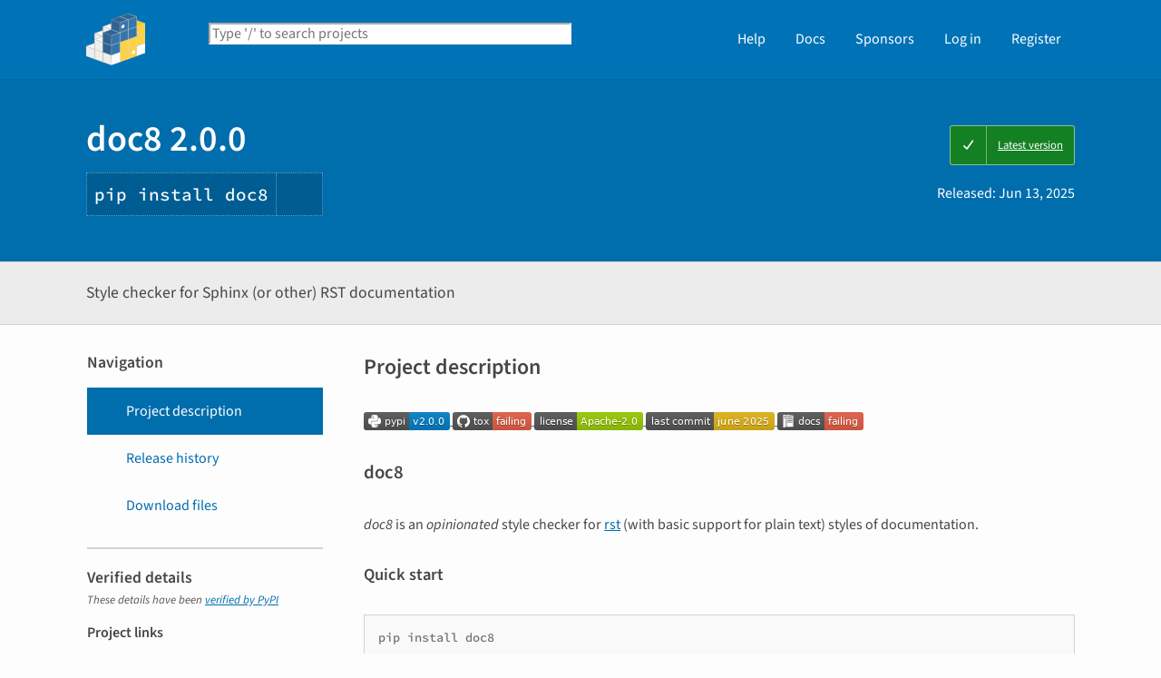

--- FILE ---
content_type: text/html; charset=UTF-8
request_url: https://pypi.org/project/doc8/
body_size: 14834
content:
<!DOCTYPE html>
<html lang="en" dir="ltr">
  <head>
    <meta charset="utf-8">
    <meta http-equiv="X-UA-Compatible" content="IE=edge">
    <meta name="viewport" content="width=device-width, initial-scale=1">
    <meta name="defaultLanguage" content="en">
    <meta name="availableLanguages"
          content="en, es, fr, ja, pt_BR, uk, el, de, zh_Hans, zh_Hant, ru, he, eo, ko">
    <title>doc8 · PyPI</title>
    <meta name="description"
          content="Style checker for Sphinx (or other) RST documentation">
    <link rel="stylesheet"
          href="/static/css/warehouse-ltr.e3fc085c.css">
    <link rel="stylesheet"
          href="/static/css/fontawesome.0947586a.css">
    <link rel="stylesheet"
          href="/static/css/fonts.616f3bde.css">
    <noscript>
      <link rel="stylesheet"
            href="/static/css/noscript.0673c9ea.css">
    </noscript>
    <link rel="icon"
          href="/static/images/favicon.35549fe8.ico"
          type="image/x-icon">
    <link rel="alternate"
          type="application/rss+xml"
          title="RSS: 40 latest updates"
          href="/rss/updates.xml">
    <link rel="alternate"
          type="application/rss+xml"
          title="RSS: 40 newest packages"
          href="/rss/packages.xml">
<link rel="alternate"
        type="application/rss+xml"
        title="RSS: latest releases for doc8"
        href="/rss/project/doc8/releases.xml">      <link rel="canonical" href="https://pypi.org/project/doc8/">
    <meta property="og:url"
          content="https://pypi.org/project/doc8/">
    <meta property="og:site_name" content="PyPI">
    <meta property="og:type" content="website">
    <meta property="og:image"
          content="https://pypi.org/static/images/twitter.abaf4b19.webp">
    <meta property="og:title"
          content="doc8">
    <meta property="og:description" content="Style checker for Sphinx (or other) RST documentation">
    <link rel="search"
          type="application/opensearchdescription+xml"
          title="PyPI"
          href="/opensearch.xml">
    <script defer src="/static/js/warehouse.57db46bb.js">
    </script>
  <script>
MathJax = {
  tex: {
    inlineMath: [['$', '$'], ['\\(', '\\)']]
  },
};
  </script>
  <script async
          src="https://cdn.jsdelivr.net/npm/mathjax@3.2.2/es5/tex-svg.js"
          integrity="sha256-1CldwzdEg2k1wTmf7s5RWVd7NMXI/7nxxjJM2C4DqII="
          crossorigin="anonymous"></script>
      <script defer
              data-domain="pypi.org"
              src="https://analytics.python.org/js/script.js"></script>
    <script defer
            src="https://www.fastly-insights.com/insights.js?k=6a52360a-f306-421e-8ed5-7417d0d4a4e9&dnt=true"></script>
    <script async
            src="https://media.ethicalads.io/media/client/v1.4.0/ethicalads.min.js"
            integrity="sha256-U3hKDidudIaxBDEzwGJApJgPEf2mWk6cfMWghrAa6i0= sha384-UcmsCqcNRSLW/dV3Lo1oCi2/VaurXbib6p4HyUEOeIa/4OpsrnucrugAefzVZJfI sha512-q4t1L4xEjGV2R4hzqCa41P8jrgFUS8xTb8rdNv4FGvw7FpydVj/kkxBJHOiaoxHa8olCcx1Slk9K+3sNbsM4ug=="
            crossorigin="anonymous"></script>
  </head>
  <body data-controller="viewport-toggle"
        data-allowed-domains="4420b9d82a477967da4ba16906d611cdee914b401db30cbfdcecbc7fca1d8d33,fb31f12836a46bdd92f82f1e05bf151ed77df15a53ee628b638dda56805fa4de,79fb751770b077f4d0349e75115130999ef989e95e4ff74746d6615e72e0e136,b69b14066939203401489518b25e3ea6063f1fd3b823baf6094fe86c38e48ff6,b06e5de4d1f0294593ebf51929107d1ce8403e84c19146862e026e831b9560cc"
        data-request-nonce="gSuzAAXj1aieJMRDZtflM69N0dSpzIsm_AcIBKOLOdE">
      <!-- Accessibility: this link should always be the first piece of content inside the body-->
      <a href="#content" class="skip-to-content">Skip to main content</a>
      <button type="button"
              class="button button--primary button--switch-to-mobile hidden"
              data-viewport-toggle-target="switchToMobile"
              data-action="viewport-toggle#switchToMobile">Switch to mobile version</button>
      <div id="sticky-notifications" class="stick-to-top js-stick-to-top">
        <!-- Add browser warning. Will show for ie9 and below -->
        <!--[if IE]>
      <div class="notification-bar notification-bar--warning" role="status">
        <span class="notification-bar__icon">
          <i class="fa fa-exclamation-triangle" aria-hidden="true"></i>
          <span class="sr-only">Warning</span>
        </span>
        <span class="notification-bar__message">You are using an unsupported browser, upgrade to a newer version.</span>
      </div>
      <![endif]-->
        <noscript>
          <div class="notification-bar notification-bar--warning" role="status">
            <span class="notification-bar__icon">
              <i class="fa fa-exclamation-triangle" aria-hidden="true"></i>
              <span class="sr-only">Warning</span>
            </span>
            <span class="notification-bar__message">Some features may not work without JavaScript. Please try enabling it if you encounter problems.</span>
          </div>
        </noscript>
<div data-html-include="/_includes/unauthed/notification-banners/"></div>    </div>
<div data-html-include="/_includes/unauthed/flash-messages/"></div><div data-html-include="/_includes/authed/session-notifications/"></div><header class="site-header ">
  <div class="site-container">
    <div class="split-layout">
        <div class="split-layout">
          <div>
            <a class="site-header__logo" href="/">
              <img alt="PyPI"
                   src="/static/images/logo-small.8998e9d1.svg">
            </a>
          </div>
          <form class="search-form search-form--primary"
                action="/search/"
                role="search">
            <label for="search" class="sr-only">Search PyPI</label>
            <input id="search"
                   class="search-form__search"
                   type="text"
                   name="q"
                   placeholder="Type '/' to search projects"
                   value=""
                   autocomplete="off"
                   autocapitalize="off"
                   spellcheck="false"
                   data-controller="search-focus"
                   data-action="keydown@window->search-focus#focusSearchField"
                   data-search-focus-target="searchField">
            <button type="submit" class="search-form__button">
              <i class="fa fa-search" aria-hidden="true"></i>
              <span class="sr-only">Search</span>
            </button>
          </form>
        </div>
<div data-html-include="/_includes/authed/current-user-indicator/">        <div id="user-indicator"
       class="horizontal-menu horizontal-menu--light horizontal-menu--tall">
    <nav class="horizontal-menu horizontal-menu--light horizontal-menu--tall hide-on-tablet"
         aria-label="Main navigation">
      <ul>
        <li class="horizontal-menu__item">
          <a href="/help/" class="horizontal-menu__link">Help</a>
        </li>
        <li class="horizontal-menu__item">
          <a href="https://docs.pypi.org/" class="horizontal-menu__link">Docs</a>
        </li>
        <li class="horizontal-menu__item">
          <a href="/sponsors/"
             class="horizontal-menu__link">Sponsors</a>
        </li>
        <li class="horizontal-menu__item">
          <a href="/account/login/?next=https%3A%2F%2Fpypi.org%2Fproject%2Fdoc8%2F" class="horizontal-menu__link">Log in</a>
        </li>
        <li class="horizontal-menu__item">
          <a href="/account/register/"
             class="horizontal-menu__link">Register</a>
        </li>
      </ul>
    </nav>
    <nav class="dropdown dropdown--on-menu hidden show-on-tablet"
         aria-label="Main navigation">
      <button type="button"
              class="horizontal-menu__link dropdown__trigger"
              aria-haspopup="true"
              aria-expanded="false"
              aria-label="View menu">
Menu        <span class="dropdown__trigger-caret">
          <i class="fa fa-caret-down" aria-hidden="true"></i>
        </span>
      </button>
      <ul class="dropdown__content"
          aria-hidden="true"
          aria-label="Main menu">
        <li>
          <a class="dropdown__link" href="/help/">Help</a>
        </li>
        <li>
          <a class="dropdown__link" href="https://docs.pypi.org/">Docs</a>
        </li>
        <li>
          <a class="dropdown__link" href="/sponsors/">Sponsors</a>
        </li>
        <li>
          <a class="dropdown__link" href="/account/login/?next=https%3A%2F%2Fpypi.org%2Fproject%2Fdoc8%2F">Log in</a>
        </li>
        <li>
          <a class="dropdown__link"
             href="/account/register/">Register</a>
        </li>
      </ul>
    </nav>
  </div>
</div>  </div>
</div>
</header>
  <div class="mobile-search">
    <form class="search-form search-form--fullwidth"
          action="/search/"
          role="search">
      <label for="mobile-search" class="sr-only">Search PyPI</label>
      <input id="mobile-search"
             class="search-form__search"
             type="text"
             name="q"
             placeholder="Search projects"
             value=""
             autocomplete="off"
             autocapitalize="off"
             spellcheck="false">
      
      <button type="submit" class="search-form__button">
        <i class="fa fa-search" aria-hidden="true"></i>
        <span class="sr-only">Search</span>
      </button>
    </form>
  </div>
<main id="content">
    <div class="hidden"
         data-controller="github-repo-stats"
         data-github-repo-stats-github-repo-info-outlet=".github-repo-info"
         data-github-repo-stats-url-value="https://api.github.com/repos/pycqa/doc8"
         data-github-repo-stats-issue-url-value="https://api.github.com/search/issues?q=repo:pycqa/doc8+type:issue+state:open&amp;per_page=1"></div>
  <div class="banner">
    <div class="package-header">
      <div class="package-header__left">
        <h1 class="package-header__name">doc8 2.0.0</h1>
          <div data-controller="clipboard">
            <p class="package-header__pip-instructions">
              <span id="pip-command" data-clipboard-target="source">pip install doc8</span>
              <button type="button"
                      class="copy-tooltip copy-tooltip-s"
                      data-action="clipboard#copy"
                      data-clipboard-target="tooltip"
                      data-clipboard-tooltip-value="Copy to clipboard">
                <i class="fa fa-copy" aria-hidden="true"></i>
                <span class="sr-only">Copy PIP instructions</span>
              </button>
            </p>
          </div>
      </div>
      <div class="package-header__right">
            <a class="status-badge status-badge--good"
               href="/project/doc8/">
              <span>Latest version</span>
            </a>
        <p class="package-header__date">
Released: <time datetime="2025-06-13T13:08:51+0000"
        data-controller="localized-time"
        data-localized-time-relative="true"
        data-localized-time-show-time="false">
    Jun 13, 2025
  </time>        </p>
      </div>
    </div>
  </div>
  <div class="horizontal-section horizontal-section--grey horizontal-section--thin">
    <div class="site-container">
<div data-html-include="/_includes/authed/administer-project-include/doc8"></div>    <div class="split-layout split-layout--middle package-description">
        <p class="package-description__summary">Style checker for Sphinx (or other) RST documentation</p>
<div data-html-include="/_includes/authed/edit-project-button/doc8"></div>  </div>
</div>
</div>
<div data-controller="project-tabs">
  <div class="tabs-container">
    <div class="vertical-tabs">
      <div class="vertical-tabs__tabs">
        <div class="sidebar-section">
          <h3 class="sidebar-section__title">Navigation</h3>
          <nav aria-label="Navigation for doc8">
            <ul class="vertical-tabs__list" role="tablist">
              <li role="tab">
                <a id="description-tab"
                   href="#description"
                   data-project-tabs-target="tab"
                   data-action="project-tabs#onTabClick"
                   class="vertical-tabs__tab vertical-tabs__tab--with-icon vertical-tabs__tab--is-active"
                   aria-selected="true"
                   aria-label="Project description. Focus will be moved to the description.">
                  <i class="fa fa-align-left" aria-hidden="true"></i>
Project description                </a>
              </li>
              <li role="tab">
                <a id="history-tab"
                   href="#history"
                   data-project-tabs-target="tab"
                   data-action="project-tabs#onTabClick"
                   class="vertical-tabs__tab vertical-tabs__tab--with-icon"
                   aria-label="Release history. Focus will be moved to the history panel.">
                  <i class="fa fa-history" aria-hidden="true"></i>
Release history                </a>
              </li>
                <li role="tab">
                  <a id="files-tab"
                     href="#files"
                     data-project-tabs-target="tab"
                     data-action="project-tabs#onTabClick"
                     class="vertical-tabs__tab vertical-tabs__tab--with-icon"
                     aria-label="Download files. Focus will be moved to the project files.">
                    <i class="fa fa-download" aria-hidden="true"></i>
Download files                  </a>
                </li>
            </ul>
          </nav>
        </div>
<div class="sidebar-section verified">
  <h3 class="sidebar-section__title">
Verified details    <i class="fa fa-circle-check check"
       title="Verified by PyPI on 2025-06-13"></i>
  </h3>
  <small><i>These details have been <a href="https://docs.pypi.org/project_metadata/#verified-details">verified by PyPI</a></i></small>
    <h6>Project links</h6>
    <ul class="vertical-tabs__list">
          <li>
            <a class="vertical-tabs__tab vertical-tabs__tab--with-icon vertical-tabs__tab--condensed"
               href="https://github.com/pycqa/doc8/issues"
               rel="nofollow">  <i class="fas fa-bug" aria-hidden="true"></i>Bug Tracker</a>
          </li>
          <li>
            <a class="vertical-tabs__tab vertical-tabs__tab--with-icon vertical-tabs__tab--condensed"
               href="https://github.com/pycqa/doc8/actions"
               rel="nofollow">  <i class="fab fa-github" aria-hidden="true"></i>CI</a>
          </li>
          <li>
            <a class="vertical-tabs__tab vertical-tabs__tab--with-icon vertical-tabs__tab--condensed"
               href="https://github.com/pycqa/doc8/discussions"
               rel="nofollow">  <i class="fab fa-github" aria-hidden="true"></i>Discussions</a>
          </li>
          <li>
            <a class="vertical-tabs__tab vertical-tabs__tab--with-icon vertical-tabs__tab--condensed"
               href="https://github.com/pycqa/doc8"
               rel="nofollow">  <i class="fas fa-home" aria-hidden="true"></i>Homepage</a>
          </li>
          <li>
            <a class="vertical-tabs__tab vertical-tabs__tab--with-icon vertical-tabs__tab--condensed"
               href="https://github.com/pycqa/doc8/releases"
               rel="nofollow">  <i class="fab fa-github" aria-hidden="true"></i>Release Management</a>
          </li>
    </ul>
    <h6>GitHub Statistics</h6>
    <div class="hidden github-repo-info" data-controller="github-repo-info">
      <ul class="vertical-tabs__list">
        <li>
          <a class="vertical-tabs__tab vertical-tabs__tab--with-icon vertical-tabs__tab--condensed"
             rel="noopener"
             href="https://github.com/pycqa/doc8">
            <i class="fab fa-github" aria-hidden="true"></i>
            <strong>Repository</strong>
          </a>
        </li>
        <li>
          <a class="vertical-tabs__tab vertical-tabs__tab--with-icon vertical-tabs__tab--condensed"
             data-github-repo-info-target="stargazersUrl"
             rel="noopener">
            <i class="fa fa-star" aria-hidden="true"></i>
            <strong>Stars:</strong>
            <span data-github-repo-info-target="stargazersCount"></span>
          </a>
        </li>
        <li>
          <a class="vertical-tabs__tab vertical-tabs__tab--with-icon vertical-tabs__tab--condensed"
             data-github-repo-info-target="forksUrl"
             rel="noopener">
            <i class="fa fa-code-branch" aria-hidden="true"></i>
            <strong>Forks:</strong>
            <span data-github-repo-info-target="forksCount"></span>
          </a>
        </li>
        <li>
          <a class="vertical-tabs__tab vertical-tabs__tab--with-icon vertical-tabs__tab--condensed"
             data-github-repo-info-target="openIssuesUrl"
             rel="noopener">
            <i class="fa fa-exclamation-circle" aria-hidden="true"></i>
            <strong>Open issues:</strong>
            <span data-github-repo-info-target="openIssuesCount"></span>
          </a>
        </li>
        <li>
          <a class="vertical-tabs__tab vertical-tabs__tab--with-icon vertical-tabs__tab--condensed"
             data-github-repo-info-target="openPRsUrl"
             rel="noopener">
            <i class="fa fa-code-pull-request" aria-hidden="true"></i>
            <strong>Open PRs:</strong>
            <span data-github-repo-info-target="openPRsCount"></span>
          </a>
        </li>
      </ul>
    </div>
    <h6>Maintainers</h6>
      <span class="sidebar-section__maintainer">
        <a href="/user/Joshua.Harlow/"
           aria-label="">
          <span class="sidebar-section__user-gravatar">
            <img src="https://pypi-camo.freetls.fastly.net/c5671a5a169841e3c0b9423740d27caa46551291/68747470733a2f2f7365637572652e67726176617461722e636f6d2f6176617461722f34343532323639333936373431616537383030356130396663393165383531363f73697a653d3530"
                 height="50"
                 width="50"
                 alt="Avatar for Joshua.Harlow from gravatar.com"
                 title="Avatar for Joshua.Harlow from gravatar.com">
          </span>
          <span class="sidebar-section__user-gravatar-text">Joshua.Harlow</span>
        </a>
      </span>
      <span class="sidebar-section__maintainer">
        <a href="/user/pycqa/"
           aria-label="">
          <span class="sidebar-section__user-gravatar">
            <img src="https://pypi-camo.freetls.fastly.net/579ac57a18387bdbf4c30427e796a616495a5564/68747470733a2f2f7365637572652e67726176617461722e636f6d2f6176617461722f66303764643865326333353732356530336130346533653563343861636663653f73697a653d3530"
                 height="50"
                 width="50"
                 alt="Avatar for pycqa from gravatar.com"
                 title="Avatar for pycqa from gravatar.com">
          </span>
          <span class="sidebar-section__user-gravatar-text">pycqa</span>
        </a>
      </span>
      <span class="sidebar-section__maintainer">
        <a href="/user/ssbarnea/"
           aria-label="">
          <span class="sidebar-section__user-gravatar">
            <img src="https://pypi-camo.freetls.fastly.net/a42c693cc4cabfdc87d368ab4665f2947bdc7858/68747470733a2f2f7365637572652e67726176617461722e636f6d2f6176617461722f32643365316365393961313139643666613534623232316633373336393830633f73697a653d3530"
                 height="50"
                 width="50"
                 alt="Avatar for ssbarnea from gravatar.com"
                 title="Avatar for ssbarnea from gravatar.com">
          </span>
          <span class="sidebar-section__user-gravatar-text">ssbarnea</span>
        </a>
      </span>
</div>
<div class="sidebar-section unverified">
  <h3 class="sidebar-section__title">Unverified details</h3>
  <small><i>These details have <b>not</b> been verified by PyPI</i></small>
    <h6>Project links</h6>
    <ul class="vertical-tabs__list">
          <li>
            <a class="vertical-tabs__tab vertical-tabs__tab--with-icon vertical-tabs__tab--condensed"
               href="https://doc8.readthedocs.io"
               rel="nofollow">  <i class="fas fa-book" aria-hidden="true"></i>Documentation</a>
          </li>
    </ul>
    <div class="sidebar-section unverified">
      <h6>Meta</h6>
      <ul>
          <li>
            <span>
              <strong>License Expression:</strong> Apache-2.0
              <br>
              <small>
                <i>
                  <a target="_blank" href="https://spdx.org/licenses/">SPDX</a>
                  <a target="_blank"
                     href="https://spdx.github.io/spdx-spec/v3.0.1/annexes/spdx-license-expressions/">License Expression</a>
                </i>
              </small>
            </span>
          </li>
          <li>
            <span>
              <strong>Author:</strong> <a href="mailto:openstack-discuss@lists.openstack.org">OpenStack</a>
            </span>
          </li>
          <li>
            <span>
              <strong>Maintainer:</strong> <a href="mailto:code-quality@python.org">PyCQA</a>
            </span>
          </li>
          <li class="tags">
            <span>
              <i class="fa fa-tags" aria-hidden="true"></i>
              <span class="sr-only">Tags</span>
                <span class="package-keyword">
                  doc8
,                </span>
                <span class="package-keyword">
                  rst
,                </span>
                <span class="package-keyword">
                  linter
                </span>
            </span>
          </li>
          <li>
            <span>
              <strong>Requires:</strong> Python &gt;=3.10
            </span>
          </li>
      </ul>
    </div>
    <div class="sidebar-section unverified">
      <h6 class="sidebar-section__title">Classifiers</h6>
      <ul class="sidebar-section__classifiers">
          <li>
            <strong>Development Status</strong>
            <ul>
                <li>
                  <a href="/search/?c=Development+Status+%3A%3A+5+-+Production%2FStable">
                    5 - Production/Stable
                  </a>
                </li>
            </ul>
          </li>
          <li>
            <strong>Environment</strong>
            <ul>
                <li>
                  <a href="/search/?c=Environment+%3A%3A+Console">
                    Console
                  </a>
                </li>
            </ul>
          </li>
          <li>
            <strong>Intended Audience</strong>
            <ul>
                <li>
                  <a href="/search/?c=Intended+Audience+%3A%3A+Developers">
                    Developers
                  </a>
                </li>
                <li>
                  <a href="/search/?c=Intended+Audience+%3A%3A+Information+Technology">
                    Information Technology
                  </a>
                </li>
                <li>
                  <a href="/search/?c=Intended+Audience+%3A%3A+System+Administrators">
                    System Administrators
                  </a>
                </li>
            </ul>
          </li>
          <li>
            <strong>Operating System</strong>
            <ul>
                <li>
                  <a href="/search/?c=Operating+System+%3A%3A+POSIX+%3A%3A+Linux">
                    POSIX :: Linux
                  </a>
                </li>
            </ul>
          </li>
          <li>
            <strong>Programming Language</strong>
            <ul>
                <li>
                  <a href="/search/?c=Programming+Language+%3A%3A+Python">
                    Python
                  </a>
                </li>
                <li>
                  <a href="/search/?c=Programming+Language+%3A%3A+Python+%3A%3A+3">
                    Python :: 3
                  </a>
                </li>
                <li>
                  <a href="/search/?c=Programming+Language+%3A%3A+Python+%3A%3A+3.10">
                    Python :: 3.10
                  </a>
                </li>
                <li>
                  <a href="/search/?c=Programming+Language+%3A%3A+Python+%3A%3A+3.11">
                    Python :: 3.11
                  </a>
                </li>
                <li>
                  <a href="/search/?c=Programming+Language+%3A%3A+Python+%3A%3A+3.12">
                    Python :: 3.12
                  </a>
                </li>
                <li>
                  <a href="/search/?c=Programming+Language+%3A%3A+Python+%3A%3A+3.13">
                    Python :: 3.13
                  </a>
                </li>
                <li>
                  <a href="/search/?c=Programming+Language+%3A%3A+Python+%3A%3A+3.14">
                    Python :: 3.14
                  </a>
                </li>
            </ul>
          </li>
          <li>
            <strong>Topic</strong>
            <ul>
                <li>
                  <a href="/search/?c=Topic+%3A%3A+System+%3A%3A+Systems+Administration">
                    System :: Systems Administration
                  </a>
                </li>
                <li>
                  <a href="/search/?c=Topic+%3A%3A+Utilities">
                    Utilities
                  </a>
                </li>
            </ul>
          </li>
      </ul>
    </div>
</div>  <div class="sidebar-section"
       data-ea-publisher="psf"
       data-ea-type="psf"
       data-ea-keywords="pypi-sidebar"></div>
        <div class="sidebar-section">
          <a class="button button--full-width button--warning"
             href="https://pypi.org/project/doc8/submit-malware-report/"
             role="button">Report project as malware</a>
        </div>
      </div>
      <div class="vertical-tabs__panel">
        <!-- mobile menu -->
        <nav aria-label="Navigation for doc8">
          <ul class="vertical-tabs__list" role="tablist">
            <li role="tab">
              <a id="mobile-description-tab"
                 href="#description"
                 data-project-tabs-target="mobileTab"
                 data-action="project-tabs#onTabClick"
                 class="vertical-tabs__tab vertical-tabs__tab--with-icon vertical-tabs__tab--mobile vertical-tabs__tab--no-top-border vertical-tabs__tab--is-active"
                 aria-selected="true"
                 aria-label="Project description. Focus will be moved to the description.">
                <i class="fa fa-align-left" aria-hidden="true"></i>
Project description              </a>
            </li>
            <li role="tab">
              <a id="mobile-data-tab"
                 href="#data"
                 data-project-tabs-target="mobileTab"
                 data-action="project-tabs#onTabClick"
                 class="vertical-tabs__tab vertical-tabs__tab--with-icon vertical-tabs__tab--mobile"
                 aria-label="Project details. Focus will be moved to the project details.">
                <i class="fa fa-info-circle" aria-hidden="true"></i>
Project details              </a>
            </li>
            <li role="tab">
              <a id="mobile-history-tab"
                 href="#history"
                 data-project-tabs-target="mobileTab"
                 data-action="project-tabs#onTabClick"
                 class="vertical-tabs__tab vertical-tabs__tab--with-icon vertical-tabs__tab--mobile"
                 aria-label="Release history. Focus will be moved to the history panel.">
                <i class="fa fa-history" aria-hidden="true"></i>
Release history              </a>
            </li>
              <li role="tab">
                <a id="mobile-files-tab"
                   href="#files"
                   data-project-tabs-target="mobileTab"
                   data-action="project-tabs#onTabClick"
                   class="vertical-tabs__tab vertical-tabs__tab--with-icon vertical-tabs__tab--mobile"
                   aria-label="Download files. Focus will be moved to the project files.">
                  <i class="fa fa-download" aria-hidden="true"></i>
Download files                </a>
              </li>
          </ul>
        </nav>
        <div id="description"
             data-project-tabs-target="content"
             class="vertical-tabs__content"
             role="tabpanel"
             aria-labelledby="description-tab mobile-description-tab"
             tabindex="-1">
    <h2 class="page-title">Project description</h2>
      <div class="project-description"><a href="https://pypi.org/project/doc8/" rel=nofollow>
<img alt=PyPI src="https://pypi-camo.freetls.fastly.net/ac19dc5405cf06db37565510fea47dbfa3b32815/68747470733a2f2f696d672e736869656c64732e696f2f707970692f762f646f63383f6c6f676f3d707974686f6e266c6f676f436f6c6f723d7768697465">
</a>
<a href="https://github.com/PyCQA/doc8/actions" rel=nofollow>
<img alt=CI src="https://pypi-camo.freetls.fastly.net/abe8a309d29ca4579681e16546d6a51a378fc67d/[base64]">
</a>
<a href="https://github.com/PyCQA/doc8/blob/main/LICENSE" rel=nofollow>
<img alt="PyPI - License" src="https://pypi-camo.freetls.fastly.net/d351fd52735c6563b50beff01456ec48144cc436/68747470733a2f2f696d672e736869656c64732e696f2f707970692f6c2f646f6338">
</a>
<a href="https://github.com/PyCQA/doc8/commits/main" rel=nofollow>
<img alt="GitHub last commit" src="https://pypi-camo.freetls.fastly.net/9be16f13563df252c492943ba0d1abac6c92af99/68747470733a2f2f696d672e736869656c64732e696f2f6769746875622f6c6173742d636f6d6d69742f70796371612f646f6338">
</a>
<a href="https://doc8.readthedocs.io/en/stable/index.html" rel=nofollow>
<img alt="Read the Docs (stable)" src="https://pypi-camo.freetls.fastly.net/e82103bd129e380c8cf5f8e81bf8b88aa3748b88/68747470733a2f2f696d672e736869656c64732e696f2f72656164746865646f63732f646f63382f737461626c653f6c6f676f3d72656164746865646f6373266c6f676f436f6c6f723d7768697465">
</a>
<section id=doc8>
<h2>doc8</h2>
<p><em>doc8</em> is an <em>opinionated</em> style checker for <a href="http://docutils.sourceforge.net/docs/ref/rst/introduction.html" rel=nofollow>rst</a> (with basic support for
plain text) styles of documentation.</p>
<section id=quick-start>
<h3>Quick start</h3>
<pre>pip install doc8</pre>
<p>To run <em>doc8</em>, just invoke it against any documentation directory:</p>
<pre>$ doc8 cool-project/docs</pre>
</section>
<section id=usage>
<h3>Usage</h3>
<pre>$ doc8  -h

usage: doc8 [-h] [--config path] [--allow-long-titles] [--ignore code]
            [--no-sphinx] [--ignore-path path] [--ignore-path-errors path]
            [--default-extension extension] [--file-encoding encoding]
            [--max-line-length int] [-e extension] [-v] [--version]
            [path [path ...]]

Check documentation for simple style requirements.

What is checked:
    - invalid RST format - D000
    - lines should not be longer than 79 characters - D001
      - RST exception: line with no whitespace except in the beginning
      - RST exception: lines with http or https urls
      - RST exception: literal blocks
      - RST exception: rst target directives
    - no trailing whitespace - D002
    - no tabulation for indentation - D003
    - no carriage returns (use unix newlines) - D004
    - no newline at end of file - D005

positional arguments:
  path                  Path to scan for doc files (default: current
                        directory).

optional arguments:
  -h, --help            show this help message and exit
  --config path         user config file location (default: .config/doc8.ini, doc8.ini, tox.ini,
                        pep8.ini, setup.cfg).
  --allow-long-titles   allow long section titles (default: false).
  --ignore code         ignore the given error code(s).
  --no-sphinx           do not ignore sphinx specific false positives.
  --ignore-path path    ignore the given directory or file (globs are
                        supported).
  --ignore-path-errors path
                        ignore the given specific errors in the provided file.
  --default-extension extension
                        default file extension to use when a file is found
                        without a file extension.
  --file-encoding encoding
                        set input files text encoding
  --max-line-length int
                        maximum allowed line length (default: 79).
  -e extension, --extension extension
                        check file extensions of the given type (default:
                        .rst, .txt).
  -q, --quiet           only print violations
  -v, --verbose         run in verbose mode.
  --version             show the version and exit.</pre>
<section id=ini-file-usage>
<h4>INI file usage</h4>
<p>Instead of using the CLI for options the following files will also be examined
for <span class="docutils literal">[doc8]</span> sections that can also provide the same set of options. If
the <span class="docutils literal"><span class=pre>--config</span> path</span> option is used, these files will <strong>not</strong> be scanned for
the current working directory and that configuration path will be used
instead.</p>
<ul class=simple>
<li><p><span class="docutils literal">$CWD/doc8.ini</span></li>
<li><p><span class="docutils literal"><span class=pre>$CWD/.config/doc8.ini</span></span></li>
<li><p><span class="docutils literal">$CWD/tox.ini</span></li>
<li><p><span class="docutils literal">$CWD/pep8.ini</span></li>
<li><p><span class="docutils literal">$CWD/setup.cfg</span></li>
<li><p><span class="docutils literal">$CWD/pyproject.toml</span></li>
</ul>
<p>An example section that can be placed into one of these files:</p>
<pre>[doc8]

ignore-path=/tmp/stuff,/tmp/other_stuff
max-line-length=99
verbose=1
ignore-path-errors=/tmp/other_thing.rst;D001;D002</pre>
<p>An example for the <span class="docutils literal">pyproject.toml</span> file:</p>
<pre>[tool.doc8]

ignore = ["D001"]
allow-long-titles = true</pre>
<p><strong>Note:</strong> The option names are the same as the command line ones (with the
only variation of this being the <span class="docutils literal"><span class=pre>no-sphinx</span></span> option which from the
configuration file will be <span class="docutils literal">sphinx</span> instead).</p>
</section>
<section id=option-conflict-resolution>
<h4>Option conflict resolution</h4>
<p>When the same option is passed on the command line and also via configuration
files the following strategies are applied to resolve these types of conflicts.</p>
<table>
<thead>
<tr><th class=head><p>Option</th>
<th class=head><p>Overrides</th>
<th class=head><p>Merges</th>
</tr>
</thead>
<tbody>
<tr><td><p><span class="docutils literal"><span class=pre>allow-long-titles</span></span></td>
<td><p>Yes</td>
<td><p>No</td>
</tr>
<tr><td><p><span class="docutils literal"><span class=pre>ignore-path-errors</span></span></td>
<td><p>No</td>
<td><p>Yes</td>
</tr>
<tr><td><p><span class="docutils literal"><span class=pre>default-extension</span></span></td>
<td><p>Yes</td>
<td><p>No</td>
</tr>
<tr><td><p><span class="docutils literal">extension</span></td>
<td><p>No</td>
<td><p>Yes</td>
</tr>
<tr><td><p><span class="docutils literal"><span class=pre>ignore-path</span></span></td>
<td><p>No</td>
<td><p>Yes</td>
</tr>
<tr><td><p><span class="docutils literal">ignore</span></td>
<td><p>No</td>
<td><p>Yes</td>
</tr>
<tr><td><p><span class="docutils literal"><span class=pre>max-line-length</span></span></td>
<td><p>Yes</td>
<td><p>No</td>
</tr>
<tr><td><p><span class="docutils literal"><span class=pre>file-encoding</span></span></td>
<td><p>Yes</td>
<td><p>No</td>
</tr>
<tr><td><p><span class="docutils literal">sphinx</span></td>
<td><p>Yes</td>
<td><p>No</td>
</tr>
</tbody>
</table>
<p><strong>Note:</strong> In the above table the configuration file option when specified as
<em>overrides</em> will replace the same option given via the command line. When
<em>merges</em> is stated then the option will be combined with the command line
option (for example by becoming a larger list or set of values that contains
the values passed on the command line <em>and</em> the values passed via
configuration).</p>
</section>
</section>
<section id=api>
<h3>API</h3>
<p>It is also possible to use <em>doc8</em> programmatically. To call <em>doc8</em> from a
Python project, use:</p>
<pre>from doc8 import doc8

result = doc8(allow_long_titles=True, max_line_length=99)</pre>
<p>The returned <span class="docutils literal">result</span> will have the following attributes and methods:</p>
<ul class=simple>
<li><p><span class="docutils literal">result.files_selected</span> - number of files selected</li>
<li><p><span class="docutils literal">result.files_ignored</span> - number of files ignored</li>
<li><p><span class="docutils literal">result.error_counts</span> - <span class="docutils literal">dict</span> of <span class="docutils literal">{check_name: error_count}</span></li>
<li><p><span class="docutils literal">result.total_errors</span> - total number of errors found</li>
<li><p><span class="docutils literal">result.errors</span> - list of
<span class="docutils literal">(check_name, filename, line_num, code, message)</span> tuples</li>
<li><p><span class="docutils literal">result.report()</span> - returns a human-readable report as a string</li>
</ul>
<p>The <span class="docutils literal">doc8</span> method accepts the same arguments as the executable. Simply
replace hyphens with underscores.</p>
<p><strong>Note:</strong> Calling <span class="docutils literal">doc8</span> in this way will not write to stdout, so the
<span class="docutils literal">quiet</span> and <span class="docutils literal">verbose</span> options are ignored.</p>
</section>
</section>
</div>
  </div>
  <div id="data"
       data-project-tabs-target="content"
       class="vertical-tabs__content"
       role="tabpanel"
       aria-labelledby="mobile-data-tab"
       tabindex="-1">
    <h2 class="page-title">Project details</h2>
<div class="sidebar-section verified">
  <h3 class="sidebar-section__title">
Verified details    <i class="fa fa-circle-check check"
       title="Verified by PyPI on 2025-06-13"></i>
  </h3>
  <small><i>These details have been <a href="https://docs.pypi.org/project_metadata/#verified-details">verified by PyPI</a></i></small>
    <h6>Project links</h6>
    <ul class="vertical-tabs__list">
          <li>
            <a class="vertical-tabs__tab vertical-tabs__tab--with-icon vertical-tabs__tab--condensed"
               href="https://github.com/pycqa/doc8/issues"
               rel="nofollow">  <i class="fas fa-bug" aria-hidden="true"></i>Bug Tracker</a>
          </li>
          <li>
            <a class="vertical-tabs__tab vertical-tabs__tab--with-icon vertical-tabs__tab--condensed"
               href="https://github.com/pycqa/doc8/actions"
               rel="nofollow">  <i class="fab fa-github" aria-hidden="true"></i>CI</a>
          </li>
          <li>
            <a class="vertical-tabs__tab vertical-tabs__tab--with-icon vertical-tabs__tab--condensed"
               href="https://github.com/pycqa/doc8/discussions"
               rel="nofollow">  <i class="fab fa-github" aria-hidden="true"></i>Discussions</a>
          </li>
          <li>
            <a class="vertical-tabs__tab vertical-tabs__tab--with-icon vertical-tabs__tab--condensed"
               href="https://github.com/pycqa/doc8"
               rel="nofollow">  <i class="fas fa-home" aria-hidden="true"></i>Homepage</a>
          </li>
          <li>
            <a class="vertical-tabs__tab vertical-tabs__tab--with-icon vertical-tabs__tab--condensed"
               href="https://github.com/pycqa/doc8/releases"
               rel="nofollow">  <i class="fab fa-github" aria-hidden="true"></i>Release Management</a>
          </li>
    </ul>
    <h6>GitHub Statistics</h6>
    <div class="hidden github-repo-info" data-controller="github-repo-info">
      <ul class="vertical-tabs__list">
        <li>
          <a class="vertical-tabs__tab vertical-tabs__tab--with-icon vertical-tabs__tab--condensed"
             rel="noopener"
             href="https://github.com/pycqa/doc8">
            <i class="fab fa-github" aria-hidden="true"></i>
            <strong>Repository</strong>
          </a>
        </li>
        <li>
          <a class="vertical-tabs__tab vertical-tabs__tab--with-icon vertical-tabs__tab--condensed"
             data-github-repo-info-target="stargazersUrl"
             rel="noopener">
            <i class="fa fa-star" aria-hidden="true"></i>
            <strong>Stars:</strong>
            <span data-github-repo-info-target="stargazersCount"></span>
          </a>
        </li>
        <li>
          <a class="vertical-tabs__tab vertical-tabs__tab--with-icon vertical-tabs__tab--condensed"
             data-github-repo-info-target="forksUrl"
             rel="noopener">
            <i class="fa fa-code-branch" aria-hidden="true"></i>
            <strong>Forks:</strong>
            <span data-github-repo-info-target="forksCount"></span>
          </a>
        </li>
        <li>
          <a class="vertical-tabs__tab vertical-tabs__tab--with-icon vertical-tabs__tab--condensed"
             data-github-repo-info-target="openIssuesUrl"
             rel="noopener">
            <i class="fa fa-exclamation-circle" aria-hidden="true"></i>
            <strong>Open issues:</strong>
            <span data-github-repo-info-target="openIssuesCount"></span>
          </a>
        </li>
        <li>
          <a class="vertical-tabs__tab vertical-tabs__tab--with-icon vertical-tabs__tab--condensed"
             data-github-repo-info-target="openPRsUrl"
             rel="noopener">
            <i class="fa fa-code-pull-request" aria-hidden="true"></i>
            <strong>Open PRs:</strong>
            <span data-github-repo-info-target="openPRsCount"></span>
          </a>
        </li>
      </ul>
    </div>
    <h6>Maintainers</h6>
      <span class="sidebar-section__maintainer">
        <a href="/user/Joshua.Harlow/"
           aria-label="">
          <span class="sidebar-section__user-gravatar">
            <img src="https://pypi-camo.freetls.fastly.net/c5671a5a169841e3c0b9423740d27caa46551291/68747470733a2f2f7365637572652e67726176617461722e636f6d2f6176617461722f34343532323639333936373431616537383030356130396663393165383531363f73697a653d3530"
                 height="50"
                 width="50"
                 alt="Avatar for Joshua.Harlow from gravatar.com"
                 title="Avatar for Joshua.Harlow from gravatar.com">
          </span>
          <span class="sidebar-section__user-gravatar-text">Joshua.Harlow</span>
        </a>
      </span>
      <span class="sidebar-section__maintainer">
        <a href="/user/pycqa/"
           aria-label="">
          <span class="sidebar-section__user-gravatar">
            <img src="https://pypi-camo.freetls.fastly.net/579ac57a18387bdbf4c30427e796a616495a5564/68747470733a2f2f7365637572652e67726176617461722e636f6d2f6176617461722f66303764643865326333353732356530336130346533653563343861636663653f73697a653d3530"
                 height="50"
                 width="50"
                 alt="Avatar for pycqa from gravatar.com"
                 title="Avatar for pycqa from gravatar.com">
          </span>
          <span class="sidebar-section__user-gravatar-text">pycqa</span>
        </a>
      </span>
      <span class="sidebar-section__maintainer">
        <a href="/user/ssbarnea/"
           aria-label="">
          <span class="sidebar-section__user-gravatar">
            <img src="https://pypi-camo.freetls.fastly.net/a42c693cc4cabfdc87d368ab4665f2947bdc7858/68747470733a2f2f7365637572652e67726176617461722e636f6d2f6176617461722f32643365316365393961313139643666613534623232316633373336393830633f73697a653d3530"
                 height="50"
                 width="50"
                 alt="Avatar for ssbarnea from gravatar.com"
                 title="Avatar for ssbarnea from gravatar.com">
          </span>
          <span class="sidebar-section__user-gravatar-text">ssbarnea</span>
        </a>
      </span>
</div>
<div class="sidebar-section unverified">
  <h3 class="sidebar-section__title">Unverified details</h3>
  <small><i>These details have <b>not</b> been verified by PyPI</i></small>
    <h6>Project links</h6>
    <ul class="vertical-tabs__list">
          <li>
            <a class="vertical-tabs__tab vertical-tabs__tab--with-icon vertical-tabs__tab--condensed"
               href="https://doc8.readthedocs.io"
               rel="nofollow">  <i class="fas fa-book" aria-hidden="true"></i>Documentation</a>
          </li>
    </ul>
    <div class="sidebar-section unverified">
      <h6>Meta</h6>
      <ul>
          <li>
            <span>
              <strong>License Expression:</strong> Apache-2.0
              <br>
              <small>
                <i>
                  <a target="_blank" href="https://spdx.org/licenses/">SPDX</a>
                  <a target="_blank"
                     href="https://spdx.github.io/spdx-spec/v3.0.1/annexes/spdx-license-expressions/">License Expression</a>
                </i>
              </small>
            </span>
          </li>
          <li>
            <span>
              <strong>Author:</strong> <a href="mailto:openstack-discuss@lists.openstack.org">OpenStack</a>
            </span>
          </li>
          <li>
            <span>
              <strong>Maintainer:</strong> <a href="mailto:code-quality@python.org">PyCQA</a>
            </span>
          </li>
          <li class="tags">
            <span>
              <i class="fa fa-tags" aria-hidden="true"></i>
              <span class="sr-only">Tags</span>
                <span class="package-keyword">
                  doc8
,                </span>
                <span class="package-keyword">
                  rst
,                </span>
                <span class="package-keyword">
                  linter
                </span>
            </span>
          </li>
          <li>
            <span>
              <strong>Requires:</strong> Python &gt;=3.10
            </span>
          </li>
      </ul>
    </div>
    <div class="sidebar-section unverified">
      <h6 class="sidebar-section__title">Classifiers</h6>
      <ul class="sidebar-section__classifiers">
          <li>
            <strong>Development Status</strong>
            <ul>
                <li>
                  <a href="/search/?c=Development+Status+%3A%3A+5+-+Production%2FStable">
                    5 - Production/Stable
                  </a>
                </li>
            </ul>
          </li>
          <li>
            <strong>Environment</strong>
            <ul>
                <li>
                  <a href="/search/?c=Environment+%3A%3A+Console">
                    Console
                  </a>
                </li>
            </ul>
          </li>
          <li>
            <strong>Intended Audience</strong>
            <ul>
                <li>
                  <a href="/search/?c=Intended+Audience+%3A%3A+Developers">
                    Developers
                  </a>
                </li>
                <li>
                  <a href="/search/?c=Intended+Audience+%3A%3A+Information+Technology">
                    Information Technology
                  </a>
                </li>
                <li>
                  <a href="/search/?c=Intended+Audience+%3A%3A+System+Administrators">
                    System Administrators
                  </a>
                </li>
            </ul>
          </li>
          <li>
            <strong>Operating System</strong>
            <ul>
                <li>
                  <a href="/search/?c=Operating+System+%3A%3A+POSIX+%3A%3A+Linux">
                    POSIX :: Linux
                  </a>
                </li>
            </ul>
          </li>
          <li>
            <strong>Programming Language</strong>
            <ul>
                <li>
                  <a href="/search/?c=Programming+Language+%3A%3A+Python">
                    Python
                  </a>
                </li>
                <li>
                  <a href="/search/?c=Programming+Language+%3A%3A+Python+%3A%3A+3">
                    Python :: 3
                  </a>
                </li>
                <li>
                  <a href="/search/?c=Programming+Language+%3A%3A+Python+%3A%3A+3.10">
                    Python :: 3.10
                  </a>
                </li>
                <li>
                  <a href="/search/?c=Programming+Language+%3A%3A+Python+%3A%3A+3.11">
                    Python :: 3.11
                  </a>
                </li>
                <li>
                  <a href="/search/?c=Programming+Language+%3A%3A+Python+%3A%3A+3.12">
                    Python :: 3.12
                  </a>
                </li>
                <li>
                  <a href="/search/?c=Programming+Language+%3A%3A+Python+%3A%3A+3.13">
                    Python :: 3.13
                  </a>
                </li>
                <li>
                  <a href="/search/?c=Programming+Language+%3A%3A+Python+%3A%3A+3.14">
                    Python :: 3.14
                  </a>
                </li>
            </ul>
          </li>
          <li>
            <strong>Topic</strong>
            <ul>
                <li>
                  <a href="/search/?c=Topic+%3A%3A+System+%3A%3A+Systems+Administration">
                    System :: Systems Administration
                  </a>
                </li>
                <li>
                  <a href="/search/?c=Topic+%3A%3A+Utilities">
                    Utilities
                  </a>
                </li>
            </ul>
          </li>
      </ul>
    </div>
</div>    <br>
  </div>
  <div id="history"
       data-project-tabs-target="content"
       class="vertical-tabs__content"
       role="tabpanel"
       aria-labelledby="history-tab mobile-history-tab"
       tabindex="-1">
    <h2 class="page-title split-layout">
      <span>Release history</span>
      <span class="reset-text margin-top">
        <a href="/help/#project-release-notifications">Release notifications</a> |
        <a href="/rss/project/doc8/releases.xml">RSS feed <i class="fa fa-rss" aria-hidden="true"></i></a>
      </span>
    </h2>
    <div class="release-timeline">
        <div class="release release--latest release--current">
          <div class="release__meta">
              <span class="badge">This version</span>
          </div>
          <div class="release__graphic">
<div class="release__line"></div>              <img class="release__node" alt="" src="https://pypi.org/static/images/blue-cube.572a5bfb.svg">
          </div>
          <a class="card release__card"
             href="/project/doc8/2.0.0/">
            <p class="release__version">
              2.0.0
            </p>
            <p class="release__version-date"><time datetime="2025-06-13T13:08:51+0000"
        data-controller="localized-time"
        data-localized-time-relative="true"
        data-localized-time-show-time="false">
    Jun 13, 2025
  </time></p>
          </a>
        </div>
        <div class="release">
          <div class="release__meta">
          </div>
          <div class="release__graphic">
<div class="release__line"></div>              <img class="release__node" alt="" src="https://pypi.org/static/images/white-cube.2351a86c.svg">
          </div>
          <a class="card release__card"
             href="/project/doc8/1.1.2/">
            <p class="release__version">
              1.1.2
            </p>
            <p class="release__version-date"><time datetime="2024-09-02T13:11:10+0000"
        data-controller="localized-time"
        data-localized-time-relative="true"
        data-localized-time-show-time="false">
    Sep 2, 2024
  </time></p>
          </a>
        </div>
        <div class="release">
          <div class="release__meta">
          </div>
          <div class="release__graphic">
<div class="release__line"></div>              <img class="release__node" alt="" src="https://pypi.org/static/images/white-cube.2351a86c.svg">
          </div>
          <a class="card release__card"
             href="/project/doc8/1.1.1/">
            <p class="release__version">
              1.1.1
            </p>
            <p class="release__version-date"><time datetime="2022-12-24T15:04:51+0000"
        data-controller="localized-time"
        data-localized-time-relative="true"
        data-localized-time-show-time="false">
    Dec 24, 2022
  </time></p>
          </a>
        </div>
        <div class="release">
          <div class="release__meta">
          </div>
          <div class="release__graphic">
<div class="release__line"></div>              <img class="release__node" alt="" src="https://pypi.org/static/images/white-cube.2351a86c.svg">
          </div>
          <a class="card release__card"
             href="/project/doc8/1.0.0/">
            <p class="release__version">
              1.0.0
            </p>
            <p class="release__version-date"><time datetime="2022-07-27T16:45:37+0000"
        data-controller="localized-time"
        data-localized-time-relative="true"
        data-localized-time-show-time="false">
    Jul 27, 2022
  </time></p>
          </a>
        </div>
        <div class="release">
          <div class="release__meta">
          </div>
          <div class="release__graphic">
<div class="release__line"></div>              <img class="release__node" alt="" src="https://pypi.org/static/images/white-cube.2351a86c.svg">
          </div>
          <a class="card release__card"
             href="/project/doc8/0.11.2/">
            <p class="release__version">
              0.11.2
            </p>
            <p class="release__version-date"><time datetime="2022-05-17T18:40:09+0000"
        data-controller="localized-time"
        data-localized-time-relative="true"
        data-localized-time-show-time="false">
    May 17, 2022
  </time></p>
          </a>
        </div>
        <div class="release">
          <div class="release__meta">
          </div>
          <div class="release__graphic">
<div class="release__line"></div>              <img class="release__node" alt="" src="https://pypi.org/static/images/white-cube.2351a86c.svg">
          </div>
          <a class="card release__card"
             href="/project/doc8/0.11.1/">
            <p class="release__version">
              0.11.1
            </p>
            <p class="release__version-date"><time datetime="2022-03-31T13:58:48+0000"
        data-controller="localized-time"
        data-localized-time-relative="true"
        data-localized-time-show-time="false">
    Mar 31, 2022
  </time></p>
          </a>
        </div>
        <div class="release">
          <div class="release__meta">
          </div>
          <div class="release__graphic">
<div class="release__line"></div>              <img class="release__node" alt="" src="https://pypi.org/static/images/white-cube.2351a86c.svg">
          </div>
          <a class="card release__card"
             href="/project/doc8/0.11.0/">
            <p class="release__version">
              0.11.0
            </p>
            <p class="release__version-date"><time datetime="2022-03-30T14:04:47+0000"
        data-controller="localized-time"
        data-localized-time-relative="true"
        data-localized-time-show-time="false">
    Mar 30, 2022
  </time></p>
          </a>
        </div>
        <div class="release">
          <div class="release__meta">
          </div>
          <div class="release__graphic">
<div class="release__line"></div>              <img class="release__node" alt="" src="https://pypi.org/static/images/white-cube.2351a86c.svg">
          </div>
          <a class="card release__card"
             href="/project/doc8/0.10.1/">
            <p class="release__version">
              0.10.1
            </p>
            <p class="release__version-date"><time datetime="2021-11-10T14:21:39+0000"
        data-controller="localized-time"
        data-localized-time-relative="true"
        data-localized-time-show-time="false">
    Nov 10, 2021
  </time></p>
          </a>
        </div>
        <div class="release">
          <div class="release__meta">
          </div>
          <div class="release__graphic">
<div class="release__line"></div>              <img class="release__node" alt="" src="https://pypi.org/static/images/white-cube.2351a86c.svg">
          </div>
          <a class="card release__card"
             href="/project/doc8/0.10.0/">
            <p class="release__version">
              0.10.0
                <span class="badge badge--danger">yanked</span>
            </p>
            <p class="release__version-date"><time datetime="2021-11-10T13:26:11+0000"
        data-controller="localized-time"
        data-localized-time-relative="true"
        data-localized-time-show-time="false">
    Nov 10, 2021
  </time></p>
              <div class="callout-block callout-block--danger release__yanked-reason">
                <p>Reason this release was yanked:</p>
                <p>packaging is broken</p>
              </div>
          </a>
        </div>
        <div class="release">
          <div class="release__meta">
          </div>
          <div class="release__graphic">
<div class="release__line"></div>              <img class="release__node" alt="" src="https://pypi.org/static/images/white-cube.2351a86c.svg">
          </div>
          <a class="card release__card"
             href="/project/doc8/0.9.1/">
            <p class="release__version">
              0.9.1
            </p>
            <p class="release__version-date"><time datetime="2021-09-27T11:23:07+0000"
        data-controller="localized-time"
        data-localized-time-relative="true"
        data-localized-time-show-time="false">
    Sep 27, 2021
  </time></p>
          </a>
        </div>
        <div class="release">
          <div class="release__meta">
          </div>
          <div class="release__graphic">
<div class="release__line"></div>              <img class="release__node" alt="" src="https://pypi.org/static/images/white-cube.2351a86c.svg">
          </div>
          <a class="card release__card"
             href="/project/doc8/0.9.0/">
            <p class="release__version">
              0.9.0
            </p>
            <p class="release__version-date"><time datetime="2021-07-19T12:28:49+0000"
        data-controller="localized-time"
        data-localized-time-relative="true"
        data-localized-time-show-time="false">
    Jul 19, 2021
  </time></p>
          </a>
        </div>
        <div class="release">
          <div class="release__meta">
          </div>
          <div class="release__graphic">
<div class="release__line"></div>              <img class="release__node" alt="" src="https://pypi.org/static/images/white-cube.2351a86c.svg">
          </div>
          <a class="card release__card"
             href="/project/doc8/0.8.1/">
            <p class="release__version">
              0.8.1
            </p>
            <p class="release__version-date"><time datetime="2020-06-02T10:24:56+0000"
        data-controller="localized-time"
        data-localized-time-relative="true"
        data-localized-time-show-time="false">
    Jun 2, 2020
  </time></p>
          </a>
        </div>
        <div class="release">
          <div class="release__meta">
          </div>
          <div class="release__graphic">
<div class="release__line"></div>              <img class="release__node" alt="" src="https://pypi.org/static/images/white-cube.2351a86c.svg">
          </div>
          <a class="card release__card"
             href="/project/doc8/0.8.0/">
            <p class="release__version">
              0.8.0
            </p>
            <p class="release__version-date"><time datetime="2017-03-29T10:47:15+0000"
        data-controller="localized-time"
        data-localized-time-relative="true"
        data-localized-time-show-time="false">
    Mar 29, 2017
  </time></p>
          </a>
        </div>
        <div class="release">
          <div class="release__meta">
          </div>
          <div class="release__graphic">
<div class="release__line"></div>              <img class="release__node" alt="" src="https://pypi.org/static/images/white-cube.2351a86c.svg">
          </div>
          <a class="card release__card"
             href="/project/doc8/0.7.0/">
            <p class="release__version">
              0.7.0
            </p>
            <p class="release__version-date"><time datetime="2016-04-12T13:40:52+0000"
        data-controller="localized-time"
        data-localized-time-relative="true"
        data-localized-time-show-time="false">
    Apr 12, 2016
  </time></p>
          </a>
        </div>
        <div class="release">
          <div class="release__meta">
          </div>
          <div class="release__graphic">
<div class="release__line"></div>              <img class="release__node" alt="" src="https://pypi.org/static/images/white-cube.2351a86c.svg">
          </div>
          <a class="card release__card"
             href="/project/doc8/0.6.0/">
            <p class="release__version">
              0.6.0
            </p>
            <p class="release__version-date"><time datetime="2015-04-18T01:15:10+0000"
        data-controller="localized-time"
        data-localized-time-relative="true"
        data-localized-time-show-time="false">
    Apr 18, 2015
  </time></p>
          </a>
        </div>
        <div class="release">
          <div class="release__meta">
          </div>
          <div class="release__graphic">
<div class="release__line"></div>              <img class="release__node" alt="" src="https://pypi.org/static/images/white-cube.2351a86c.svg">
          </div>
          <a class="card release__card"
             href="/project/doc8/0.5.0/">
            <p class="release__version">
              0.5.0
            </p>
            <p class="release__version-date"><time datetime="2014-10-25T01:25:44+0000"
        data-controller="localized-time"
        data-localized-time-relative="true"
        data-localized-time-show-time="false">
    Oct 25, 2014
  </time></p>
          </a>
        </div>
        <div class="release">
          <div class="release__meta">
          </div>
          <div class="release__graphic">
<div class="release__line"></div>              <img class="release__node" alt="" src="https://pypi.org/static/images/white-cube.2351a86c.svg">
          </div>
          <a class="card release__card"
             href="/project/doc8/0.4.3/">
            <p class="release__version">
              0.4.3
            </p>
            <p class="release__version-date"><time datetime="2014-09-29T18:30:39+0000"
        data-controller="localized-time"
        data-localized-time-relative="true"
        data-localized-time-show-time="false">
    Sep 29, 2014
  </time></p>
          </a>
        </div>
        <div class="release">
          <div class="release__meta">
          </div>
          <div class="release__graphic">
<div class="release__line"></div>              <img class="release__node" alt="" src="https://pypi.org/static/images/white-cube.2351a86c.svg">
          </div>
          <a class="card release__card"
             href="/project/doc8/0.4.2/">
            <p class="release__version">
              0.4.2
            </p>
            <p class="release__version-date"><time datetime="2014-09-05T20:54:20+0000"
        data-controller="localized-time"
        data-localized-time-relative="true"
        data-localized-time-show-time="false">
    Sep 5, 2014
  </time></p>
          </a>
        </div>
        <div class="release">
          <div class="release__meta">
          </div>
          <div class="release__graphic">
<div class="release__line"></div>              <img class="release__node" alt="" src="https://pypi.org/static/images/white-cube.2351a86c.svg">
          </div>
          <a class="card release__card"
             href="/project/doc8/0.4.1/">
            <p class="release__version">
              0.4.1
            </p>
            <p class="release__version-date"><time datetime="2014-09-05T17:52:33+0000"
        data-controller="localized-time"
        data-localized-time-relative="true"
        data-localized-time-show-time="false">
    Sep 5, 2014
  </time></p>
          </a>
        </div>
        <div class="release">
          <div class="release__meta">
          </div>
          <div class="release__graphic">
<div class="release__line"></div>              <img class="release__node" alt="" src="https://pypi.org/static/images/white-cube.2351a86c.svg">
          </div>
          <a class="card release__card"
             href="/project/doc8/0.4.0/">
            <p class="release__version">
              0.4.0
            </p>
            <p class="release__version-date"><time datetime="2014-09-04T19:15:51+0000"
        data-controller="localized-time"
        data-localized-time-relative="true"
        data-localized-time-show-time="false">
    Sep 4, 2014
  </time></p>
          </a>
        </div>
        <div class="release">
          <div class="release__meta">
          </div>
          <div class="release__graphic">
<div class="release__line"></div>              <img class="release__node" alt="" src="https://pypi.org/static/images/white-cube.2351a86c.svg">
          </div>
          <a class="card release__card"
             href="/project/doc8/0.3.8/">
            <p class="release__version">
              0.3.8
            </p>
            <p class="release__version-date"><time datetime="2014-08-28T23:19:31+0000"
        data-controller="localized-time"
        data-localized-time-relative="true"
        data-localized-time-show-time="false">
    Aug 28, 2014
  </time></p>
          </a>
        </div>
        <div class="release">
          <div class="release__meta">
          </div>
          <div class="release__graphic">
<div class="release__line"></div>              <img class="release__node" alt="" src="https://pypi.org/static/images/white-cube.2351a86c.svg">
          </div>
          <a class="card release__card"
             href="/project/doc8/0.3.7/">
            <p class="release__version">
              0.3.7
            </p>
            <p class="release__version-date"><time datetime="2014-08-15T22:50:37+0000"
        data-controller="localized-time"
        data-localized-time-relative="true"
        data-localized-time-show-time="false">
    Aug 15, 2014
  </time></p>
          </a>
        </div>
        <div class="release">
          <div class="release__meta">
          </div>
          <div class="release__graphic">
<div class="release__line"></div>              <img class="release__node" alt="" src="https://pypi.org/static/images/white-cube.2351a86c.svg">
          </div>
          <a class="card release__card"
             href="/project/doc8/0.3.6/">
            <p class="release__version">
              0.3.6
            </p>
            <p class="release__version-date"><time datetime="2014-08-15T22:22:18+0000"
        data-controller="localized-time"
        data-localized-time-relative="true"
        data-localized-time-show-time="false">
    Aug 15, 2014
  </time></p>
          </a>
        </div>
        <div class="release">
          <div class="release__meta">
          </div>
          <div class="release__graphic">
<div class="release__line"></div>              <img class="release__node" alt="" src="https://pypi.org/static/images/white-cube.2351a86c.svg">
          </div>
          <a class="card release__card"
             href="/project/doc8/0.3.5/">
            <p class="release__version">
              0.3.5
            </p>
            <p class="release__version-date"><time datetime="2014-08-15T21:24:13+0000"
        data-controller="localized-time"
        data-localized-time-relative="true"
        data-localized-time-show-time="false">
    Aug 15, 2014
  </time></p>
          </a>
        </div>
        <div class="release">
          <div class="release__meta">
          </div>
          <div class="release__graphic">
<div class="release__line"></div>              <img class="release__node" alt="" src="https://pypi.org/static/images/white-cube.2351a86c.svg">
          </div>
          <a class="card release__card"
             href="/project/doc8/0.3.4/">
            <p class="release__version">
              0.3.4
            </p>
            <p class="release__version-date"><time datetime="2014-05-24T02:11:57+0000"
        data-controller="localized-time"
        data-localized-time-relative="true"
        data-localized-time-show-time="false">
    May 24, 2014
  </time></p>
          </a>
        </div>
        <div class="release">
          <div class="release__meta">
          </div>
          <div class="release__graphic">
<div class="release__line"></div>              <img class="release__node" alt="" src="https://pypi.org/static/images/white-cube.2351a86c.svg">
          </div>
          <a class="card release__card"
             href="/project/doc8/0.3.3/">
            <p class="release__version">
              0.3.3
            </p>
            <p class="release__version-date"><time datetime="2014-05-19T04:54:19+0000"
        data-controller="localized-time"
        data-localized-time-relative="true"
        data-localized-time-show-time="false">
    May 19, 2014
  </time></p>
          </a>
        </div>
        <div class="release">
          <div class="release__meta">
          </div>
          <div class="release__graphic">
<div class="release__line"></div>              <img class="release__node" alt="" src="https://pypi.org/static/images/white-cube.2351a86c.svg">
          </div>
          <a class="card release__card"
             href="/project/doc8/0.3.2/">
            <p class="release__version">
              0.3.2
            </p>
            <p class="release__version-date"><time datetime="2014-05-19T03:42:27+0000"
        data-controller="localized-time"
        data-localized-time-relative="true"
        data-localized-time-show-time="false">
    May 19, 2014
  </time></p>
          </a>
        </div>
        <div class="release">
          <div class="release__meta">
          </div>
          <div class="release__graphic">
<div class="release__line"></div>              <img class="release__node" alt="" src="https://pypi.org/static/images/white-cube.2351a86c.svg">
          </div>
          <a class="card release__card"
             href="/project/doc8/0.3.1/">
            <p class="release__version">
              0.3.1
            </p>
            <p class="release__version-date"><time datetime="2014-05-19T01:40:09+0000"
        data-controller="localized-time"
        data-localized-time-relative="true"
        data-localized-time-show-time="false">
    May 19, 2014
  </time></p>
          </a>
        </div>
        <div class="release">
          <div class="release__meta">
          </div>
          <div class="release__graphic">
<div class="release__line"></div>              <img class="release__node" alt="" src="https://pypi.org/static/images/white-cube.2351a86c.svg">
          </div>
          <a class="card release__card"
             href="/project/doc8/0.3.0/">
            <p class="release__version">
              0.3.0
            </p>
            <p class="release__version-date"><time datetime="2014-05-19T01:37:32+0000"
        data-controller="localized-time"
        data-localized-time-relative="true"
        data-localized-time-show-time="false">
    May 19, 2014
  </time></p>
          </a>
        </div>
        <div class="release">
          <div class="release__meta">
          </div>
          <div class="release__graphic">
<div class="release__line"></div>              <img class="release__node" alt="" src="https://pypi.org/static/images/white-cube.2351a86c.svg">
          </div>
          <a class="card release__card"
             href="/project/doc8/0.2.1/">
            <p class="release__version">
              0.2.1
            </p>
            <p class="release__version-date"><time datetime="2014-05-18T18:16:06+0000"
        data-controller="localized-time"
        data-localized-time-relative="true"
        data-localized-time-show-time="false">
    May 18, 2014
  </time></p>
          </a>
        </div>
        <div class="release">
          <div class="release__meta">
          </div>
          <div class="release__graphic">
<div class="release__line"></div>              <img class="release__node" alt="" src="https://pypi.org/static/images/white-cube.2351a86c.svg">
          </div>
          <a class="card release__card"
             href="/project/doc8/0.2.0/">
            <p class="release__version">
              0.2.0
            </p>
            <p class="release__version-date"><time datetime="2014-05-18T11:02:28+0000"
        data-controller="localized-time"
        data-localized-time-relative="true"
        data-localized-time-show-time="false">
    May 18, 2014
  </time></p>
          </a>
        </div>
        <div class="release">
          <div class="release__meta">
          </div>
          <div class="release__graphic">
<div class="release__line"></div>              <img class="release__node" alt="" src="https://pypi.org/static/images/white-cube.2351a86c.svg">
          </div>
          <a class="card release__card"
             href="/project/doc8/0.1.7/">
            <p class="release__version">
              0.1.7
            </p>
            <p class="release__version-date"><time datetime="2014-05-18T04:12:12+0000"
        data-controller="localized-time"
        data-localized-time-relative="true"
        data-localized-time-show-time="false">
    May 18, 2014
  </time></p>
          </a>
        </div>
        <div class="release">
          <div class="release__meta">
          </div>
          <div class="release__graphic">
<div class="release__line"></div>              <img class="release__node" alt="" src="https://pypi.org/static/images/white-cube.2351a86c.svg">
          </div>
          <a class="card release__card"
             href="/project/doc8/0.1.6/">
            <p class="release__version">
              0.1.6
            </p>
            <p class="release__version-date"><time datetime="2014-05-18T04:02:55+0000"
        data-controller="localized-time"
        data-localized-time-relative="true"
        data-localized-time-show-time="false">
    May 18, 2014
  </time></p>
          </a>
        </div>
        <div class="release">
          <div class="release__meta">
          </div>
          <div class="release__graphic">
<div class="release__line"></div>              <img class="release__node" alt="" src="https://pypi.org/static/images/white-cube.2351a86c.svg">
          </div>
          <a class="card release__card"
             href="/project/doc8/0.1.5/">
            <p class="release__version">
              0.1.5
            </p>
            <p class="release__version-date"><time datetime="2014-05-18T03:52:01+0000"
        data-controller="localized-time"
        data-localized-time-relative="true"
        data-localized-time-show-time="false">
    May 18, 2014
  </time></p>
          </a>
        </div>
        <div class="release">
          <div class="release__meta">
          </div>
          <div class="release__graphic">
<div class="release__line"></div>              <img class="release__node" alt="" src="https://pypi.org/static/images/white-cube.2351a86c.svg">
          </div>
          <a class="card release__card"
             href="/project/doc8/0.1.4/">
            <p class="release__version">
              0.1.4
            </p>
            <p class="release__version-date"><time datetime="2014-05-18T03:50:12+0000"
        data-controller="localized-time"
        data-localized-time-relative="true"
        data-localized-time-show-time="false">
    May 18, 2014
  </time></p>
          </a>
        </div>
        <div class="release">
          <div class="release__meta">
          </div>
          <div class="release__graphic">
<div class="release__line"></div>              <img class="release__node" alt="" src="https://pypi.org/static/images/white-cube.2351a86c.svg">
          </div>
          <a class="card release__card"
             href="/project/doc8/0.1.3/">
            <p class="release__version">
              0.1.3
            </p>
            <p class="release__version-date"><time datetime="2014-05-18T03:31:05+0000"
        data-controller="localized-time"
        data-localized-time-relative="true"
        data-localized-time-show-time="false">
    May 18, 2014
  </time></p>
          </a>
        </div>
        <div class="release">
          <div class="release__meta">
          </div>
          <div class="release__graphic">
<div class="release__line"></div>              <img class="release__node" alt="" src="https://pypi.org/static/images/white-cube.2351a86c.svg">
          </div>
          <a class="card release__card"
             href="/project/doc8/0.1.2/">
            <p class="release__version">
              0.1.2
            </p>
            <p class="release__version-date"><time datetime="2014-05-18T03:17:23+0000"
        data-controller="localized-time"
        data-localized-time-relative="true"
        data-localized-time-show-time="false">
    May 18, 2014
  </time></p>
          </a>
        </div>
        <div class="release">
          <div class="release__meta">
          </div>
          <div class="release__graphic">
<div class="release__line"></div>              <img class="release__node" alt="" src="https://pypi.org/static/images/white-cube.2351a86c.svg">
          </div>
          <a class="card release__card"
             href="/project/doc8/0.1.1/">
            <p class="release__version">
              0.1.1
            </p>
            <p class="release__version-date"><time datetime="2014-05-18T02:55:54+0000"
        data-controller="localized-time"
        data-localized-time-relative="true"
        data-localized-time-show-time="false">
    May 18, 2014
  </time></p>
          </a>
        </div>
        <div class="release release--oldest">
          <div class="release__meta">
          </div>
          <div class="release__graphic">
<div class="release__line"></div>              <img class="release__node" alt="" src="https://pypi.org/static/images/white-cube.2351a86c.svg">
          </div>
          <a class="card release__card"
             href="/project/doc8/0.1/">
            <p class="release__version">
              0.1
            </p>
            <p class="release__version-date"><time datetime="2014-05-18T02:01:24+0000"
        data-controller="localized-time"
        data-localized-time-relative="true"
        data-localized-time-show-time="false">
    May 18, 2014
  </time></p>
          </a>
        </div>
    </div>
  </div>
    <div id="files"
         data-project-tabs-target="content"
         class="vertical-tabs__content"
         role="tabpanel"
         aria-labelledby="files-tab mobile-files-tab"
         tabindex="-1"
         data-controller="filter-list">
      <h2 class="page-title">Download files</h2>
      <p>
Download the file for your platform. If you're not sure which to choose, learn more about <a href="https://packaging.python.org/tutorials/installing-packages/" title="External link" target="_blank" rel="noopener">installing packages</a>.      </p>
      <h3>
Source Distribution    </h3>
          <div class="file"
>
      <div class="file__graphic">
        <i class="far fa-file" aria-hidden="true"></i>
      </div>
      <div class="card file__card">
        <a href="https://files.pythonhosted.org/packages/92/91/88bb55225046a2ee9c2243d47346c78d2ed861c769168f451568625ad670/doc8-2.0.0.tar.gz">doc8-2.0.0.tar.gz</a>
        (28.4 kB
        <a href="#doc8-2.0.0.tar.gz"
           data-project-tabs-target="tab"
           data-action="project-tabs#onTabClick">view details</a>)
        <p class="file__meta">
          Uploaded <time datetime="2025-06-13T13:08:53+0000"
        data-controller="localized-time"
        data-localized-time-relative="true"
        data-localized-time-show-time="false">
    Jun 13, 2025
  </time>
<code>Source</code>        </p>
      </div>
    </div>

      <h3>
Built Distribution    </h3>
    <p class="hidden initial-toggle-visibility">
Filter files by name, interpreter, ABI, and platform.    </p>
    <p>
If you're not sure about the file name format, learn more about <a href="https://packaging.python.org/en/latest/specifications/binary-distribution-format/" title="External link" target="_blank" rel="noopener">wheel file names</a>.    </p>
    <noscript>
      <p class="initial-toggle-visibility">
The dropdown lists show the available interpreters, ABIs, and platforms.      </p>
      <p class="initial-toggle-visibility">
Enable javascript to be able to filter the list of wheel files.      </p>
    </noscript>
    <p class="hidden initial-toggle-visibility" data-controller="clipboard">
Copy a direct link to the current filters      <a class="hidden"
         href="https://pypi.org/project/doc8/#files"
         data-clipboard-target="source"
         data-filter-list-target="url"></a>
      <button type="button"
              class="button button--small copy-tooltip copy-tooltip-w"
              data-action="clipboard#copy"
              data-clipboard-target="tooltip"
              data-clipboard-tooltip-value="Copy to clipboard">
Copy      </button>
    </p>
    <p class="hidden initial-toggle-visibility">
      <span data-filter-list-target="summary"></span>
    </p>
    <div>
      <div class="form-group hidden initial-toggle-visibility">
        <label class="form-group__label sr-only" for="bdist-filenames-filter">File name</label>
        <input class="form-group__field"
               type="text"
               id="bdist-filenames-filter"
               name="bdist-filenames-filter"
               placeholder="File name"
               autocapitalize="none"
               autocomplete=""
               spellcheck="false"
               data-action="filter-list#filter"
               data-filter-list-target="filter"
               data-filtered-source="filename">
      </div>
      <div class="col-grid">
        <div class="form-group col-third">  <label class="form-group__label sr-only" for="bdist-tags-interpreters">Interpreter</label>
  <select class="form-group__field"
          id="bdist-tags-interpreters"
          name="bdist-tags-interpreters"
          data-action="filter-list#filter"
          data-filter-list-target="filter"
          data-filtered-source="interpreters">
    <option selected value="">Interpreter</option>
      <option               value="py3">py3</option>
  </select>
</div>
        <div class="form-group col-third">  <label class="form-group__label sr-only" for="bdist-tags-abis">ABI</label>
  <select class="form-group__field"
          id="bdist-tags-abis"
          name="bdist-tags-abis"
          data-action="filter-list#filter"
          data-filter-list-target="filter"
          data-filtered-source="abis">
    <option selected value="">ABI</option>
      <option               value="none">none</option>
  </select>
</div>
        <div class="form-group col-third">  <label class="form-group__label sr-only" for="bdist-tags-platforms">Platform</label>
  <select class="form-group__field"
          id="bdist-tags-platforms"
          name="bdist-tags-platforms"
          data-action="filter-list#filter"
          data-filter-list-target="filter"
          data-filtered-source="platforms">
    <option selected value="">Platform</option>
      <option               value="any">any</option>
  </select>
</div>
      </div>
    </div>
        <div class="file"
 data-filter-list-target="item" data-filtered-target-filename='["doc8-2.0.0-py3-none-any.whl"]'  data-filtered-target-interpreters='["py3"]'  data-filtered-target-abis='["none"]'  data-filtered-target-platforms='["any"]' >
      <div class="file__graphic">
        <i class="far fa-file" aria-hidden="true"></i>
      </div>
      <div class="card file__card">
        <a href="https://files.pythonhosted.org/packages/a2/e9/90b7d243364d3dce38c8c2a1b8c103d7a8d1383c2b24c735fae0eee038dd/doc8-2.0.0-py3-none-any.whl">doc8-2.0.0-py3-none-any.whl</a>
        (25.9 kB
        <a href="#doc8-2.0.0-py3-none-any.whl"
           data-project-tabs-target="tab"
           data-action="project-tabs#onTabClick">view details</a>)
        <p class="file__meta">
          Uploaded <time datetime="2025-06-13T13:08:51+0000"
        data-controller="localized-time"
        data-localized-time-relative="true"
        data-localized-time-show-time="false">
    Jun 13, 2025
  </time>
<code>Python 3</code>        </p>
      </div>
    </div>

</div>
<div id="doc8-2.0.0.tar.gz"
     data-project-tabs-target="content"
     class="vertical-tabs__content"
     role="tabpanel"
     aria-labelledby="file-tab mobile-file-tab"
     tabindex="-1">
  <h2 class="page-title">File details</h2>
  <p>
    Details for the file <code>doc8-2.0.0.tar.gz</code>.
  </p>
  <h3>File metadata</h3>
  <div>
    <ul>
      <li>
        Download URL: <a href="https://files.pythonhosted.org/packages/92/91/88bb55225046a2ee9c2243d47346c78d2ed861c769168f451568625ad670/doc8-2.0.0.tar.gz">doc8-2.0.0.tar.gz</a>
      </li>
      <li>Upload date: <time datetime="2025-06-13T13:08:53+0000"
        data-controller="localized-time"
        data-localized-time-relative="true"
        data-localized-time-show-time="false">
    Jun 13, 2025
  </time></li>
      <li>
Size: 28.4 kB      </li>
      <li>Tags: Source</li>
      <li>
Uploaded using Trusted Publishing? Yes    </li>
      <li>Uploaded via: twine/6.1.0 CPython/3.12.9</li>
  </ul>
</div>
<h3>File hashes</h3>
<div>
  <table class="table table--hashes">
    <caption class="sr-only">Hashes for doc8-2.0.0.tar.gz</caption>
    <thead>
      <tr>
        <th scope="col">Algorithm</th>
        <th scope="col">Hash digest</th>
        <th></th>
      </tr>
    </thead>
    <tbody>
      <tr data-controller="clipboard">
        <th scope="row">SHA256</th>
        <td>
          <code data-clipboard-target="source">1267ad32758971fbcf991442417a3935c7bc9e52550e73622e0e56ba55ea1d40</code>
        </td>
        <td class="table__align-right">
          <button type="button"
                  class="button button--small copy-tooltip copy-tooltip-w"
                  data-action="clipboard#copy"
                  data-clipboard-target="tooltip"
                  data-clipboard-tooltip-value="Copy to clipboard">
Copy          </button>
        </td>
      </tr>
      <tr data-controller="clipboard">
        <th scope="row">MD5</th>
        <td>
          <code data-clipboard-target="source">eb57f6c56db8e895e3c97b0d7fbf9c5f</code>
        </td>
        <td class="table__align-right">
          <button type="button"
                  class="button button--small copy-tooltip copy-tooltip-w"
                  data-action="clipboard#copy"
                  data-clipboard-target="tooltip"
                  data-clipboard-tooltip-value="Copy to clipboard">
Copy          </button>
        </td>
      </tr>
      <tr data-controller="clipboard">
        <th scope="row">BLAKE2b-256</th>
        <td>
          <code data-clipboard-target="source">929188bb55225046a2ee9c2243d47346c78d2ed861c769168f451568625ad670</code>
        </td>
        <td class="table__align-right">
          <button type="button"
                  class="button button--small copy-tooltip copy-tooltip-w"
                  data-action="clipboard#copy"
                  data-clipboard-target="tooltip"
                  data-clipboard-tooltip-value="Copy to clipboard">
Copy          </button>
        </td>
      </tr>
    </tbody>
  </table>
  <p>
<a href="https://pip.pypa.io/en/stable/topics/secure-installs/#hash-checking-mode" title="External link" target="_blank" rel="noopener">See more details on using hashes here.</a></p>
</div>
  <h3>Provenance</h3>
  <p>
    The following attestation bundles were made for <code>doc8-2.0.0.tar.gz</code>:
  </p>
    <div class="file">
      <div class="file__graphic">
        <i class="fa-solid fa-file-circle-check" aria-hidden="true"></i>
      </div>
      <div class="card file__card">
            <p>
      Publisher: <a href="https://github.com/PyCQA/doc8/blob/HEAD/.github/workflows/release.yml">
      <i class="fa-brands fa-github" aria-hidden="true"></i>
      <code>release.yml</code> on PyCQA/doc8
    </a>
  </p>

        Attestations:
        <small>
          <i>Values shown here reflect the state when the release was signed and may no longer be current.</i>
        </small>
        <ul>
            <li>
              Statement:
              <ul>
                <li>
                  Statement type: <a href="https://in-toto.io/Statement/v1"><code>https://in-toto.io/Statement/v1</code></a>
                </li>
                <li>
                  Predicate type: <a href="https://docs.pypi.org/attestations/publish/v1"><code>https://docs.pypi.org/attestations/publish/v1</code></a>
                </li>
                <li>
                  Subject name: <code>doc8-2.0.0.tar.gz</code>
                </li>
                <li>
                  Subject digest: <code>1267ad32758971fbcf991442417a3935c7bc9e52550e73622e0e56ba55ea1d40</code>
                </li>
                <li>
                  Sigstore transparency entry: <a href="https://search.sigstore.dev/?logIndex=237206280">237206280</a>
                </li>
                <li>Sigstore integration time: <time datetime="2025-06-13T13:08:50+0000"
        data-controller="localized-time"
        data-localized-time-relative="true"
        data-localized-time-show-time="true">
    Jun 13, 2025
  </time></li>
              </ul>
                Source repository:
                <ul>
                  <li>
                    Permalink: <a href="https://github.com/PyCQA/doc8/tree/2a7a5eef1de341fab48019faf3de8a64ac2ad900">
                    <code>PyCQA/doc8@2a7a5eef1de341fab48019faf3de8a64ac2ad900</code>
                  </a>
                </li>
                <li>
                  Branch / Tag: <a href="https://github.com/PyCQA/doc8/tree/refs/tags/v2.0.0">
                  <code>refs/tags/v2.0.0</code>
                </a>
              </li>
              <li>
                Owner: <a href="https://github.com/PyCQA">https://github.com/PyCQA</a>
              </li>
              <li>
                Access: <code>public</code>
              </li>
            </ul>
          Publication detail:
          <ul>
            <li>
              Token Issuer: <code>https://token.actions.githubusercontent.com</code>
            </li>
              <li>
                Runner Environment: <code>github-hosted</code>
              </li>
              <li>
                Publication workflow:
                <a href="https://github.com/PyCQA/doc8/blob/2a7a5eef1de341fab48019faf3de8a64ac2ad900/.github/workflows/release.yml">
                  <code>release.yml@2a7a5eef1de341fab48019faf3de8a64ac2ad900</code>
                </a>
              </li>
              <li>
                Trigger Event: <code>release</code>
              </li>
          </ul>
        </li>
    </ul>
  </div>
</div>
</div><div id="doc8-2.0.0-py3-none-any.whl"
     data-project-tabs-target="content"
     class="vertical-tabs__content"
     role="tabpanel"
     aria-labelledby="file-tab mobile-file-tab"
     tabindex="-1">
  <h2 class="page-title">File details</h2>
  <p>
    Details for the file <code>doc8-2.0.0-py3-none-any.whl</code>.
  </p>
  <h3>File metadata</h3>
  <div>
    <ul>
      <li>
        Download URL: <a href="https://files.pythonhosted.org/packages/a2/e9/90b7d243364d3dce38c8c2a1b8c103d7a8d1383c2b24c735fae0eee038dd/doc8-2.0.0-py3-none-any.whl">doc8-2.0.0-py3-none-any.whl</a>
      </li>
      <li>Upload date: <time datetime="2025-06-13T13:08:51+0000"
        data-controller="localized-time"
        data-localized-time-relative="true"
        data-localized-time-show-time="false">
    Jun 13, 2025
  </time></li>
      <li>
Size: 25.9 kB      </li>
      <li>Tags: Python 3</li>
      <li>
Uploaded using Trusted Publishing? Yes    </li>
      <li>Uploaded via: twine/6.1.0 CPython/3.12.9</li>
  </ul>
</div>
<h3>File hashes</h3>
<div>
  <table class="table table--hashes">
    <caption class="sr-only">Hashes for doc8-2.0.0-py3-none-any.whl</caption>
    <thead>
      <tr>
        <th scope="col">Algorithm</th>
        <th scope="col">Hash digest</th>
        <th></th>
      </tr>
    </thead>
    <tbody>
      <tr data-controller="clipboard">
        <th scope="row">SHA256</th>
        <td>
          <code data-clipboard-target="source">9862710027f793c25f9b1899150660e4bf1d4c9a6738742e71f32011e2e3f590</code>
        </td>
        <td class="table__align-right">
          <button type="button"
                  class="button button--small copy-tooltip copy-tooltip-w"
                  data-action="clipboard#copy"
                  data-clipboard-target="tooltip"
                  data-clipboard-tooltip-value="Copy to clipboard">
Copy          </button>
        </td>
      </tr>
      <tr data-controller="clipboard">
        <th scope="row">MD5</th>
        <td>
          <code data-clipboard-target="source">9f32e28461272e913024ef34e2b6040d</code>
        </td>
        <td class="table__align-right">
          <button type="button"
                  class="button button--small copy-tooltip copy-tooltip-w"
                  data-action="clipboard#copy"
                  data-clipboard-target="tooltip"
                  data-clipboard-tooltip-value="Copy to clipboard">
Copy          </button>
        </td>
      </tr>
      <tr data-controller="clipboard">
        <th scope="row">BLAKE2b-256</th>
        <td>
          <code data-clipboard-target="source">a2e990b7d243364d3dce38c8c2a1b8c103d7a8d1383c2b24c735fae0eee038dd</code>
        </td>
        <td class="table__align-right">
          <button type="button"
                  class="button button--small copy-tooltip copy-tooltip-w"
                  data-action="clipboard#copy"
                  data-clipboard-target="tooltip"
                  data-clipboard-tooltip-value="Copy to clipboard">
Copy          </button>
        </td>
      </tr>
    </tbody>
  </table>
  <p>
<a href="https://pip.pypa.io/en/stable/topics/secure-installs/#hash-checking-mode" title="External link" target="_blank" rel="noopener">See more details on using hashes here.</a></p>
</div>
  <h3>Provenance</h3>
  <p>
    The following attestation bundles were made for <code>doc8-2.0.0-py3-none-any.whl</code>:
  </p>
    <div class="file">
      <div class="file__graphic">
        <i class="fa-solid fa-file-circle-check" aria-hidden="true"></i>
      </div>
      <div class="card file__card">
            <p>
      Publisher: <a href="https://github.com/PyCQA/doc8/blob/HEAD/.github/workflows/release.yml">
      <i class="fa-brands fa-github" aria-hidden="true"></i>
      <code>release.yml</code> on PyCQA/doc8
    </a>
  </p>

        Attestations:
        <small>
          <i>Values shown here reflect the state when the release was signed and may no longer be current.</i>
        </small>
        <ul>
            <li>
              Statement:
              <ul>
                <li>
                  Statement type: <a href="https://in-toto.io/Statement/v1"><code>https://in-toto.io/Statement/v1</code></a>
                </li>
                <li>
                  Predicate type: <a href="https://docs.pypi.org/attestations/publish/v1"><code>https://docs.pypi.org/attestations/publish/v1</code></a>
                </li>
                <li>
                  Subject name: <code>doc8-2.0.0-py3-none-any.whl</code>
                </li>
                <li>
                  Subject digest: <code>9862710027f793c25f9b1899150660e4bf1d4c9a6738742e71f32011e2e3f590</code>
                </li>
                <li>
                  Sigstore transparency entry: <a href="https://search.sigstore.dev/?logIndex=237206281">237206281</a>
                </li>
                <li>Sigstore integration time: <time datetime="2025-06-13T13:08:50+0000"
        data-controller="localized-time"
        data-localized-time-relative="true"
        data-localized-time-show-time="true">
    Jun 13, 2025
  </time></li>
              </ul>
                Source repository:
                <ul>
                  <li>
                    Permalink: <a href="https://github.com/PyCQA/doc8/tree/2a7a5eef1de341fab48019faf3de8a64ac2ad900">
                    <code>PyCQA/doc8@2a7a5eef1de341fab48019faf3de8a64ac2ad900</code>
                  </a>
                </li>
                <li>
                  Branch / Tag: <a href="https://github.com/PyCQA/doc8/tree/refs/tags/v2.0.0">
                  <code>refs/tags/v2.0.0</code>
                </a>
              </li>
              <li>
                Owner: <a href="https://github.com/PyCQA">https://github.com/PyCQA</a>
              </li>
              <li>
                Access: <code>public</code>
              </li>
            </ul>
          Publication detail:
          <ul>
            <li>
              Token Issuer: <code>https://token.actions.githubusercontent.com</code>
            </li>
              <li>
                Runner Environment: <code>github-hosted</code>
              </li>
              <li>
                Publication workflow:
                <a href="https://github.com/PyCQA/doc8/blob/2a7a5eef1de341fab48019faf3de8a64ac2ad900/.github/workflows/release.yml">
                  <code>release.yml@2a7a5eef1de341fab48019faf3de8a64ac2ad900</code>
                </a>
              </li>
              <li>
                Trigger Event: <code>release</code>
              </li>
          </ul>
        </li>
    </ul>
  </div>
</div>
</div></div>
</div>
</div>
</div>
</main>
<footer class="footer">
  <div class="footer__logo">
    <img src="/static/images/white-cube.2351a86c.svg"
         alt=""
         class="-js-white-cube">
  </div>
  <div class="footer__menus">
    <div class="footer__menu">
      <h2>Help</h2>
      <nav aria-label="Help navigation">
        <ul>
          <li>
            <a href="https://packaging.python.org/tutorials/installing-packages/"
               title="External link"
               target="_blank"
               rel="noopener">Installing packages</a>
          </li>
          <li>
            <a href="https://packaging.python.org/tutorials/packaging-projects/"
               title="External link"
               target="_blank"
               rel="noopener">Uploading packages</a>
          </li>
          <li>
            <a href="https://packaging.python.org/"
               title="External link"
               target="_blank"
               rel="noopener">User guide</a>
          </li>
          <li>
            <a href="https://www.python.org/dev/peps/pep-0541/"
               title="External link"
               target="_blank"
               rel="noopener">Project name retention</a>
          </li>
          <li>
            <a href="/help/">FAQs</a>
          </li>
        </ul>
      </nav>
    </div>
    <div class="footer__menu">
      <h2>About PyPI</h2>
      <nav aria-label="About PyPI navigation">
        <ul>
          <li>
            <a href="https://blog.pypi.org"
               title="External link"
               target="_blank"
               rel="noopener">PyPI Blog</a>
          </li>
          <li>
            <a href="https://dtdg.co/pypi"
               title="External link"
               target="_blank"
               rel="noopener">Infrastructure dashboard</a>
          </li>
          <li>
            <a href="/stats/">Statistics</a>
          </li>
          <li>
            <a href="/trademarks/">Logos & trademarks</a>
          </li>
          <li>
            <a href="/sponsors/">Our sponsors</a>
          </li>
        </ul>
      </nav>
    </div>
    <div class="footer__menu">
      <h2>Contributing to PyPI</h2>
      <nav aria-label="How to contribute navigation">
        <ul>
          <li>
            <a href="/help/#feedback">Bugs and feedback</a>
          </li>
          <li>
            <a href="https://github.com/pypi/warehouse"
               title="External link"
               target="_blank"
               rel="noopener">Contribute on GitHub</a>
          </li>
          <li>
            <a href="https://hosted.weblate.org/projects/pypa/warehouse/"
               title="External link"
               target="_blank"
               rel="noopener">Translate PyPI</a>
          </li>
          <li>
            <a href="/sponsors/">Sponsor PyPI</a>
          </li>
          <li>
            <a href="https://github.com/pypi/warehouse/graphs/contributors"
               title="External link"
               target="_blank"
               rel="noopener">Development credits</a>
          </li>
        </ul>
      </nav>
    </div>
    <div class="footer__menu">
      <h2>Using PyPI</h2>
      <nav aria-label="Using PyPI navigation">
        <ul>
          <li>
            <a href="https://policies.python.org/pypi.org/Terms-of-Service/"
               title="External link"
               target="_blank"
               rel="noopener">Terms of Service</a>
          </li>
          <li>
            <a href="/security/">Report security issue</a>
          </li>
          <li>
            <a href="https://policies.python.org/python.org/code-of-conduct/"
               title="External link"
               target="_blank"
               rel="noopener">Code of conduct</a>
          </li>
          <li>
            <a href="https://policies.python.org/pypi.org/Privacy-Notice/"
               title="External link"
               target="_blank"
               rel="noopener">Privacy Notice</a>
          </li>
          <li>
            <a href="https://policies.python.org/pypi.org/Acceptable-Use-Policy/"
               title="External link"
               target="_blank"
               rel="noopener">Acceptable Use Policy</a>
          </li>
        </ul>
      </nav>
    </div>
  </div>
  <hr class="footer__divider">
  <div class="footer__text">
      <p>
Status:<a href="https://status.python.org/"
   title="External link"
   target="_blank"
   rel="noopener">
        <span data-statuspage-domain="https://2p66nmmycsj3.statuspage.io">all systems operational</span></a>
    </p>
  <p>
Developed and maintained by the Python community, for the Python community.    <br>
    <a href="https://donate.pypi.org">Donate today!</a>
  </p>
  <p>
    "PyPI", "Python Package Index", and the blocks logos are registered <a href="/trademarks/">trademarks</a> of the <a href="https://www.python.org/psf-landing" target="_blank" rel="noopener">Python Software Foundation</a>.
    <br>
  </p>
  <p>
    © 2026 <a href="https://www.python.org/psf-landing/"
    title="External link"
    target="_blank"
    rel="noopener">Python Software Foundation</a>
    <br>
    <a href="/sitemap/">Site map</a>
  </p>
</div>
<div class="centered hide-on-desktop">
  <button type="button"
          class="button button--switch-to-desktop hidden"
          data-viewport-toggle-target="switchToDesktop"
          data-action="viewport-toggle#switchToDesktop">Switch to desktop version</button>
</div>
</footer>
<div class="language-switcher">
  <form action="/locale/">
    <ul>
        <li>
          <button class="language-switcher__selected"                  name="locale_id"
                  value="en"
                  type="submit">English</button>
        </li>
        <li>
          <button                   name="locale_id"
                  value="es"
                  type="submit">español</button>
        </li>
        <li>
          <button                   name="locale_id"
                  value="fr"
                  type="submit">français</button>
        </li>
        <li>
          <button                   name="locale_id"
                  value="ja"
                  type="submit">日本語</button>
        </li>
        <li>
          <button                   name="locale_id"
                  value="pt_BR"
                  type="submit">português (Brasil)</button>
        </li>
        <li>
          <button                   name="locale_id"
                  value="uk"
                  type="submit">українська</button>
        </li>
        <li>
          <button                   name="locale_id"
                  value="el"
                  type="submit">Ελληνικά</button>
        </li>
        <li>
          <button                   name="locale_id"
                  value="de"
                  type="submit">Deutsch</button>
        </li>
        <li>
          <button                   name="locale_id"
                  value="zh_Hans"
                  type="submit">中文 (简体)</button>
        </li>
        <li>
          <button                   name="locale_id"
                  value="zh_Hant"
                  type="submit">中文 (繁體)</button>
        </li>
        <li>
          <button                   name="locale_id"
                  value="ru"
                  type="submit">русский</button>
        </li>
        <li>
          <button                   name="locale_id"
                  value="he"
                  type="submit">עברית</button>
        </li>
        <li>
          <button                   name="locale_id"
                  value="eo"
                  type="submit">Esperanto</button>
        </li>
        <li>
          <button                   name="locale_id"
                  value="ko"
                  type="submit">한국어</button>
        </li>
    </ul>
  </form>
</div>
<div class="sponsors">
  <p class="sponsors__title">Supported by</p>
  <div class="sponsors__divider"></div>
        <a class="sponsors__sponsor"
           target="_blank"
           rel="noopener"
           href="https://aws.amazon.com/">
          <img class=sponsors__image src="https://pypi-camo.freetls.fastly.net/ed7074cadad1a06f56bc520ad9bd3e00d0704c5b/68747470733a2f2f73746f726167652e676f6f676c65617069732e636f6d2f707970692d6173736574732f73706f6e736f726c6f676f732f6177732d77686974652d6c6f676f2d7443615473387a432e706e67" alt="" loading=lazy>
          <span class="sponsors__name">AWS</span>
          <span class="sponsors__service">
              Cloud computing and Security Sponsor
          </span>
        </a>
        <a class="sponsors__sponsor"
           target="_blank"
           rel="noopener"
           href="https://www.datadoghq.com/">
          <img class=sponsors__image src="https://pypi-camo.freetls.fastly.net/8855f7c063a3bdb5b0ce8d91bfc50cf851cc5c51/68747470733a2f2f73746f726167652e676f6f676c65617069732e636f6d2f707970692d6173736574732f73706f6e736f726c6f676f732f64617461646f672d77686974652d6c6f676f2d6668644c4e666c6f2e706e67" alt="" loading=lazy>
          <span class="sponsors__name">Datadog</span>
          <span class="sponsors__service">
              Monitoring
          </span>
        </a>
        <a class="sponsors__sponsor"
           target="_blank"
           rel="noopener"
           href="https://depot.dev">
          <img class=sponsors__image src="https://pypi-camo.freetls.fastly.net/60f709d24f3e4d469f9adc77c65e2f5291a3d165/68747470733a2f2f73746f726167652e676f6f676c65617069732e636f6d2f707970692d6173736574732f73706f6e736f726c6f676f732f6465706f742d77686974652d6c6f676f2d7038506f476831302e706e67" alt="" loading=lazy>
          <span class="sponsors__name">Depot</span>
          <span class="sponsors__service">
              Continuous Integration
          </span>
        </a>
        <a class="sponsors__sponsor"
           target="_blank"
           rel="noopener"
           href="https://www.fastly.com/">
          <img class=sponsors__image src="https://pypi-camo.freetls.fastly.net/df6fe8829cbff2d7f668d98571df1fd011f36192/68747470733a2f2f73746f726167652e676f6f676c65617069732e636f6d2f707970692d6173736574732f73706f6e736f726c6f676f732f666173746c792d77686974652d6c6f676f2d65684d3077735f6f2e706e67" alt="" loading=lazy>
          <span class="sponsors__name">Fastly</span>
          <span class="sponsors__service">
              CDN
          </span>
        </a>
        <a class="sponsors__sponsor"
           target="_blank"
           rel="noopener"
           href="https://careers.google.com/">
          <img class=sponsors__image src="https://pypi-camo.freetls.fastly.net/420cc8cf360bac879e24c923b2f50ba7d1314fb0/68747470733a2f2f73746f726167652e676f6f676c65617069732e636f6d2f707970692d6173736574732f73706f6e736f726c6f676f732f676f6f676c652d77686974652d6c6f676f2d616734424e3774332e706e67" alt="" loading=lazy>
          <span class="sponsors__name">Google</span>
          <span class="sponsors__service">
              Download Analytics
          </span>
        </a>
        <a class="sponsors__sponsor"
           target="_blank"
           rel="noopener"
           href="https://www.pingdom.com/">
          <img class=sponsors__image src="https://pypi-camo.freetls.fastly.net/d01053c02f3a626b73ffcb06b96367fdbbf9e230/68747470733a2f2f73746f726167652e676f6f676c65617069732e636f6d2f707970692d6173736574732f73706f6e736f726c6f676f732f70696e67646f6d2d77686974652d6c6f676f2d67355831547546362e706e67" alt="" loading=lazy>
          <span class="sponsors__name">Pingdom</span>
          <span class="sponsors__service">
              Monitoring
          </span>
        </a>
        <a class="sponsors__sponsor"
           target="_blank"
           rel="noopener"
           href="https://sentry.io/for/python/?utm_source=pypi&amp;utm_medium=paid-community&amp;utm_campaign=python-na-evergreen&amp;utm_content=static-ad-pypi-sponsor-learnmore">
          <img class=sponsors__image src="https://pypi-camo.freetls.fastly.net/67af7117035e2345bacb5a82e9aa8b5b3e70701d/68747470733a2f2f73746f726167652e676f6f676c65617069732e636f6d2f707970692d6173736574732f73706f6e736f726c6f676f732f73656e7472792d77686974652d6c6f676f2d4a2d6b64742d706e2e706e67" alt="" loading=lazy>
          <span class="sponsors__name">Sentry</span>
          <span class="sponsors__service">
              Error logging
          </span>
        </a>
        <a class="sponsors__sponsor"
           target="_blank"
           rel="noopener"
           href="https://statuspage.io">
          <img class=sponsors__image src="https://pypi-camo.freetls.fastly.net/b611884ff90435a0575dbab7d9b0d3e60f136466/68747470733a2f2f73746f726167652e676f6f676c65617069732e636f6d2f707970692d6173736574732f73706f6e736f726c6f676f732f737461747573706167652d77686974652d6c6f676f2d5467476c6a4a2d502e706e67" alt="" loading=lazy>
          <span class="sponsors__name">StatusPage</span>
          <span class="sponsors__service">
              Status page
          </span>
        </a>
</div></body>
</html>

--- FILE ---
content_type: image/svg+xml; charset=utf-8
request_url: https://pypi-camo.freetls.fastly.net/abe8a309d29ca4579681e16546d6a51a378fc67d/68747470733a2f2f696d672e736869656c64732e696f2f6769746875622f616374696f6e732f776f726b666c6f772f7374617475732f50794351412f646f63382f746f782e796d6c3f6c6162656c3d746f78266c6f676f3d676974687562266c6f676f436f6c6f723d7768697465
body_size: 1730
content:
<svg xmlns="http://www.w3.org/2000/svg" width="87" height="20" role="img" aria-label="tox: failing"><title>tox: failing</title><linearGradient id="s" x2="0" y2="100%"><stop offset="0" stop-color="#bbb" stop-opacity=".1"/><stop offset="1" stop-opacity=".1"/></linearGradient><clipPath id="r"><rect width="87" height="20" rx="3" fill="#fff"/></clipPath><g clip-path="url(#r)"><rect width="44" height="20" fill="#555"/><rect x="44" width="43" height="20" fill="#e05d44"/><rect width="87" height="20" fill="url(#s)"/></g><g fill="#fff" text-anchor="middle" font-family="Verdana,Geneva,DejaVu Sans,sans-serif" text-rendering="geometricPrecision" font-size="110"><image x="5" y="3" width="14" height="14" href="[data-uri]"/><text aria-hidden="true" x="315" y="150" fill="#010101" fill-opacity=".3" transform="scale(.1)" textLength="170">tox</text><text x="315" y="140" transform="scale(.1)" fill="#fff" textLength="170">tox</text><text aria-hidden="true" x="645" y="150" fill="#010101" fill-opacity=".3" transform="scale(.1)" textLength="330">failing</text><text x="645" y="140" transform="scale(.1)" fill="#fff" textLength="330">failing</text></g></svg>

--- FILE ---
content_type: image/svg+xml; charset=utf-8
request_url: https://pypi-camo.freetls.fastly.net/e82103bd129e380c8cf5f8e81bf8b88aa3748b88/68747470733a2f2f696d672e736869656c64732e696f2f72656164746865646f63732f646f63382f737461626c653f6c6f676f3d72656164746865646f6373266c6f676f436f6c6f723d7768697465
body_size: 2953
content:
<svg xmlns="http://www.w3.org/2000/svg" width="95" height="20" role="img" aria-label="docs: failing"><title>docs: failing</title><linearGradient id="s" x2="0" y2="100%"><stop offset="0" stop-color="#bbb" stop-opacity=".1"/><stop offset="1" stop-opacity=".1"/></linearGradient><clipPath id="r"><rect width="95" height="20" rx="3" fill="#fff"/></clipPath><g clip-path="url(#r)"><rect width="52" height="20" fill="#555"/><rect x="52" width="43" height="20" fill="#e05d44"/><rect width="95" height="20" fill="url(#s)"/></g><g fill="#fff" text-anchor="middle" font-family="Verdana,Geneva,DejaVu Sans,sans-serif" text-rendering="geometricPrecision" font-size="110"><image x="5" y="3" width="14" height="14" href="[data-uri]"/><text aria-hidden="true" x="355" y="150" fill="#010101" fill-opacity=".3" transform="scale(.1)" textLength="250">docs</text><text x="355" y="140" transform="scale(.1)" fill="#fff" textLength="250">docs</text><text aria-hidden="true" x="725" y="150" fill="#010101" fill-opacity=".3" transform="scale(.1)" textLength="330">failing</text><text x="725" y="140" transform="scale(.1)" fill="#fff" textLength="330">failing</text></g></svg>

--- FILE ---
content_type: image/svg+xml; charset=utf-8
request_url: https://pypi-camo.freetls.fastly.net/ac19dc5405cf06db37565510fea47dbfa3b32815/68747470733a2f2f696d672e736869656c64732e696f2f707970692f762f646f63383f6c6f676f3d707974686f6e266c6f676f436f6c6f723d7768697465
body_size: 2656
content:
<svg xmlns="http://www.w3.org/2000/svg" width="95" height="20" role="img" aria-label="pypi: v2.0.0"><title>pypi: v2.0.0</title><linearGradient id="s" x2="0" y2="100%"><stop offset="0" stop-color="#bbb" stop-opacity=".1"/><stop offset="1" stop-opacity=".1"/></linearGradient><clipPath id="r"><rect width="95" height="20" rx="3" fill="#fff"/></clipPath><g clip-path="url(#r)"><rect width="50" height="20" fill="#555"/><rect x="50" width="45" height="20" fill="#007ec6"/><rect width="95" height="20" fill="url(#s)"/></g><g fill="#fff" text-anchor="middle" font-family="Verdana,Geneva,DejaVu Sans,sans-serif" text-rendering="geometricPrecision" font-size="110"><image x="5" y="3" width="14" height="14" href="[data-uri]"/><text aria-hidden="true" x="345" y="150" fill="#010101" fill-opacity=".3" transform="scale(.1)" textLength="230">pypi</text><text x="345" y="140" transform="scale(.1)" fill="#fff" textLength="230">pypi</text><text aria-hidden="true" x="715" y="150" fill="#010101" fill-opacity=".3" transform="scale(.1)" textLength="350">v2.0.0</text><text x="715" y="140" transform="scale(.1)" fill="#fff" textLength="350">v2.0.0</text></g></svg>

--- FILE ---
content_type: image/svg+xml; charset=utf-8
request_url: https://pypi-camo.freetls.fastly.net/9be16f13563df252c492943ba0d1abac6c92af99/68747470733a2f2f696d672e736869656c64732e696f2f6769746875622f6c6173742d636f6d6d69742f70796371612f646f6338
body_size: 805
content:
<svg xmlns="http://www.w3.org/2000/svg" width="142" height="20" role="img" aria-label="last commit: june 2025"><title>last commit: june 2025</title><linearGradient id="s" x2="0" y2="100%"><stop offset="0" stop-color="#bbb" stop-opacity=".1"/><stop offset="1" stop-opacity=".1"/></linearGradient><clipPath id="r"><rect width="142" height="20" rx="3" fill="#fff"/></clipPath><g clip-path="url(#r)"><rect width="75" height="20" fill="#555"/><rect x="75" width="67" height="20" fill="#dfb317"/><rect width="142" height="20" fill="url(#s)"/></g><g fill="#fff" text-anchor="middle" font-family="Verdana,Geneva,DejaVu Sans,sans-serif" text-rendering="geometricPrecision" font-size="110"><text aria-hidden="true" x="385" y="150" fill="#010101" fill-opacity=".3" transform="scale(.1)" textLength="650">last commit</text><text x="385" y="140" transform="scale(.1)" fill="#fff" textLength="650">last commit</text><text aria-hidden="true" x="1075" y="150" fill="#010101" fill-opacity=".3" transform="scale(.1)" textLength="570">june 2025</text><text x="1075" y="140" transform="scale(.1)" fill="#fff" textLength="570">june 2025</text></g></svg>